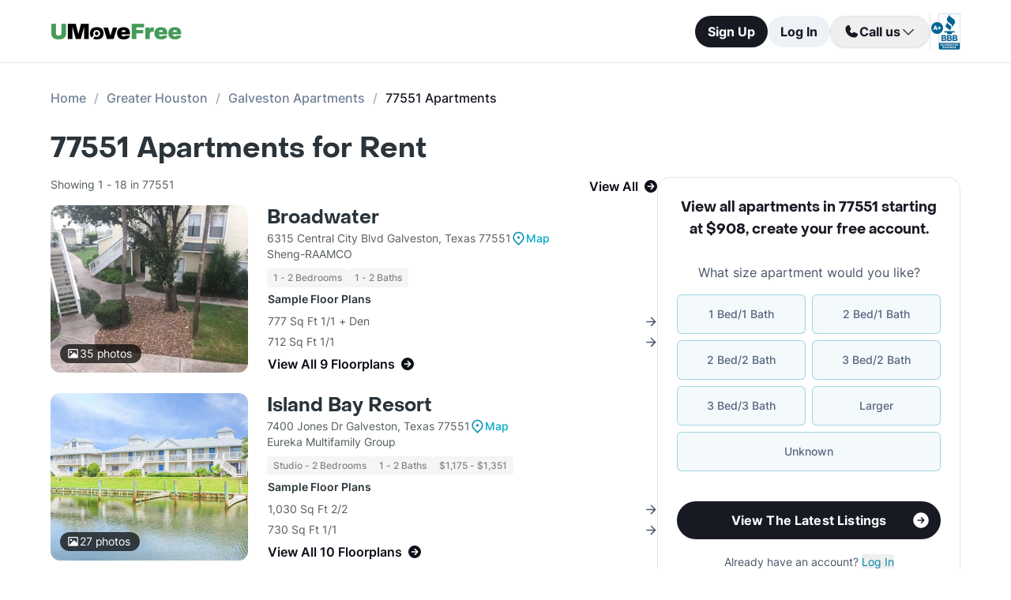

--- FILE ---
content_type: text/html; charset=utf-8
request_url: https://www.umovefree.com/Zipcode/77551-apartments/
body_size: 15816
content:
<!DOCTYPE html><html lang="en"><head><meta charSet="utf-8"/><meta name="viewport" content="width=device-width"/><meta property="og:locale" content="en_US"/><meta property="og:site_name" content="UMoveFree"/><link rel="shortcut icon" href="/static/favicon.ico"/><link rel="preconnect" href="https://www.googletagmanager.com"/><link rel="dns-prefetch" href="https://www.googletagmanager.com"/><link rel="preconnect" href="https://connect.facebook.net"/><link rel="dns-prefetch" href="https://connect.facebook.net"/><link rel="preconnect" href="https://www.facebook.com"/><link rel="dns-prefetch" href="https://www.facebook.com"/><link rel="preconnect" href="https://www.redditstatic.com"/><link rel="dns-prefetch" href="https://www.redditstatic.com"/><link rel="preconnect" href="https://www.umovefree.com"/><link rel="dns-prefetch" href="https://www.umovefree.com"/><title>List of 77551 Apartments Starting at $908 - View Listings</title><meta property="og:title" content="List of 77551 Apartments Starting at $908 - View Listings"/><meta property="og:description" content="77551 Apartments for Rent. Studio, 1, 2, 3 &amp; 4 Bed Apts Available. Photos &amp; Floorplans. Updated Pricing. Get Move In Specials. Current Availability. 1000s of Apartments. Free Search. | 1 BRs: $908+ | 2 BRs: $1085+ | 3 BRs: $1505+ | "/><meta property="og:url" content="https://www.umovefree.com/Zipcode/77551-apartments/"/><meta property="og:type" content="website"/><meta property="og:image" content="https://www.umovefree.com/static/assets/images/open-graph-default-1.png"/><meta property="og:image:width" content="1200"/><meta property="og:image:height" content="630"/><link rel="canonical" href="https://www.umovefree.com/Zipcode/77551-apartments/"/><meta name="description" content="77551 Apartments for Rent. Studio, 1, 2, 3 &amp; 4 Bed Apts Available. Photos &amp; Floorplans. Updated Pricing. Get Move In Specials. Current Availability. 1000s of Apartments. Free Search. | 1 BRs: $908+ | 2 BRs: $1085+ | 3 BRs: $1505+ | "/><link rel="preconnect" href="https://picturescdn.alndata.com"/><link rel="dns-prefetch" href="https://picturescdn.alndata.com"/><script type="application/ld+json">{"@context":"https://schema.org","@type":"BreadcrumbList","itemListElement":[{"@type":"ListItem","position":0,"item":"https://www.umovefree.com/","name":"Home"},{"@type":"ListItem","position":1,"item":"https://www.umovefree.com/Sitemap/city-apartments-greater-houston-tx/","name":"Greater Houston"},{"@type":"ListItem","position":2,"item":"https://www.umovefree.com/City/galveston-apartments-tx/","name":"Galveston Apartments"},{"@type":"ListItem","position":3,"name":"77551 Apartments"}]}</script><meta name="next-head-count" content="28"/><script id="google-tag-manager" data-nscript="beforeInteractive">window.dataLayer=window.dataLayer||[];function gtag(){dataLayer.push(arguments);}(function(w,d,s,l,i){w[l]=w[l]||[];w[l].push({'gtm.start':
        new Date().getTime(),event:'gtm.js'});var f=d.getElementsByTagName(s)[0],
        j=d.createElement(s),dl=l!='dataLayer'?'&l='+l:'';j.async=true;j.src=
        'https://www.googletagmanager.com/gtm.js?id='+i+dl;f.parentNode.insertBefore(j,f);
        })(window,document,'script','dataLayer','GTM-WWLKVL');</script><link rel="preload" href="/_next/static/css/b0f7c89190592612.css" as="style"/><link rel="stylesheet" href="/_next/static/css/b0f7c89190592612.css" data-n-g=""/><noscript data-n-css=""></noscript><script defer="" nomodule="" src="/_next/static/chunks/polyfills-42372ed130431b0a.js"></script><script src="/_next/static/chunks/webpack-52a4b65a130aec73.js" defer=""></script><script src="/_next/static/chunks/framework-629ed7689a94c2a5.js" defer=""></script><script src="/_next/static/chunks/main-14b263bbcb312a82.js" defer=""></script><script src="/_next/static/chunks/pages/_app-3dd83fdaecabed9b.js" defer=""></script><script src="/_next/static/chunks/418-e810c0658f042e4d.js" defer=""></script><script src="/_next/static/chunks/286-68bc66dd95dfcdca.js" defer=""></script><script src="/_next/static/chunks/139-7162cec6f65697bc.js" defer=""></script><script src="/_next/static/chunks/832-e6e6f7b602289035.js" defer=""></script><script src="/_next/static/chunks/294-c8b2a517a1e5f582.js" defer=""></script><script src="/_next/static/chunks/482-db5df932d6e67617.js" defer=""></script><script src="/_next/static/chunks/748-3baa928049f5467b.js" defer=""></script><script src="/_next/static/chunks/957-1f6d99d3171cb973.js" defer=""></script><script src="/_next/static/chunks/751-7aa31139ed42c204.js" defer=""></script><script src="/_next/static/chunks/731-73e4a073a27a1b78.js" defer=""></script><script src="/_next/static/chunks/pages/Zipcode/%5B...slug%5D-00f95a134953c137.js" defer=""></script><script src="/_next/static/DTymKWWmf0YE8x5HJ4-4U/_buildManifest.js" defer=""></script><script src="/_next/static/DTymKWWmf0YE8x5HJ4-4U/_ssgManifest.js" defer=""></script></head><body><noscript><iframe src="https://www.googletagmanager.com/ns.html?id=GTM-WWLKVL"
            height="0" width="0" style="display:none;visibility:hidden"></iframe></noscript><div id="__next"><div class="flex h-14 w-full items-center justify-center border-b border-solid border-gray-rebrand-border bg-white font-inter antialiased md:h-20"><header class="flex w-full max-w-[1440px] flex-row items-center justify-between px-3 md:px-8 lg:px-16"><a href="/" class="self-center"><img width="100" height="12" src="/static/assets/images/new-logo-color.png" alt="UMoveFree Apartment Locators" class="md:h-[20px] md:w-[167px]"/></a><div class="flex flex-row items-center justify-center gap-2 sm:min-h-[46px]"><button class="h-8 rounded-full bg-gray-rebrand-900 px-4 text-sm font-bold text-white shadow-sm hover:opacity-80 active:opacity-50 md:h-10 md:text-base">Sign Up</button><button class="h-8 min-w-[74px] whitespace-nowrap rounded-full bg-[#EDF2F7] px-4 text-sm font-bold text-gray-rebrand-900 hover:opacity-80 active:opacity-50 md:h-10 md:text-base">Log In</button><div class="flex items-center gap-2"><div class="hidden lg:flex"><div class="relative"><button class="h-10 rounded-full border border-gray-rebrand-border px-4 text-base font-bold text-gray-rebrand-900 shadow hover:bg-[#E2E8F0]"><div class="flex items-center gap-2"><svg width="20" height="20" viewBox="0 0 20 20" fill="none" xmlns="http://www.w3.org/2000/svg"><path fill="#171923" stroke="#171923" stroke-width="0.078125" d="M13.6637 10.8481L13.6644 10.8484L17.3279 12.4107C17.328 12.4107 17.3281 12.4107 17.3282 12.4108C17.5679 12.517 17.7676 12.6968 17.8982 12.9241C18.0289 13.1514 18.0838 13.4144 18.055 13.675C17.9179 14.7204 17.4059 15.6806 16.6142 16.3769C15.8223 17.0734 14.8045 17.4586 13.7499 17.4609C7.56842 17.4608 2.53909 12.4315 2.53906 6.24999C2.5414 5.19545 2.92659 4.17764 3.62302 3.38579C4.31938 2.59402 5.27953 2.08203 6.325 1.94498C6.58557 1.91617 6.84854 1.97107 7.07583 2.10172C7.30316 2.2324 7.48298 2.43209 7.5892 2.67183C7.58923 2.67189 7.58926 2.67195 7.58928 2.67201L9.1594 6.33564C9.15941 6.33564 9.15941 6.33564 9.15941 6.33565C9.2383 6.51985 9.26993 6.72084 9.25143 6.92037C9.23293 7.11991 9.16488 7.31166 9.05347 7.47823L9.05324 7.47857L7.75636 9.46295L7.74417 9.4816L7.75402 9.50159C8.34511 10.7012 9.31907 11.6696 10.522 12.2538L10.5421 12.2636L10.5607 12.2512L12.5216 10.9465L12.5218 10.9464C12.6881 10.8343 12.8802 10.7665 13.08 10.7493C13.2798 10.7321 13.4807 10.7661 13.6637 10.8481Z"></path></svg><span>Call us</span><svg width="20" height="20" viewBox="0 0 20 20" fill="none" xmlns="http://www.w3.org/2000/svg"><path fill="#171923" fill-rule="evenodd" clip-rule="evenodd" d="M3.30806 7.05806C3.55214 6.81398 3.94786 6.81398 4.19194 7.05806L10 12.8661L15.8081 7.05806C16.0521 6.81398 16.4479 6.81398 16.6919 7.05806C16.936 7.30214 16.936 7.69786 16.6919 7.94194L10.4419 14.1919C10.1979 14.436 9.80214 14.436 9.55806 14.1919L3.30806 7.94194C3.06398 7.69786 3.06398 7.30214 3.30806 7.05806Z"></path></svg></div></button><div class="absolute right-0 top-14 z-50 flex min-w-[310px] flex-col rounded-xl border border-gray-rebrand-border bg-white shadow-md hidden"><div class="flex items-center justify-between gap-2 px-4 py-2"><span class="flex flex-col items-start"><div class="text-base font-normal text-black-rebrand">(800) 863-0603</div><div class="text-sm font-normal text-[#6A7175]">Toll Free</div></span><div><svg class="cursor-pointer active:opacity-50" width="20" height="20" viewBox="0 0 20 20" fill="none" xmlns="http://www.w3.org/2000/svg"><path d="M13.125 13.125H16.875V3.125H6.875V6.875" stroke="#171923" stroke-width="1.25" stroke-linecap="round" stroke-linejoin="round"></path><path d="M13.125 6.875H3.125V16.875H13.125V6.875Z" stroke="#171923" stroke-width="1.25" stroke-linecap="round" stroke-linejoin="round"></path></svg></div></div><div class="flex items-center justify-between gap-2 px-4 py-2"><span class="flex flex-col items-start"><div class="text-base font-normal text-black-rebrand">(214) 614-5822</div><div class="text-sm font-normal text-[#6A7175]">Dallas Area</div></span><div><svg class="cursor-pointer active:opacity-50" width="20" height="20" viewBox="0 0 20 20" fill="none" xmlns="http://www.w3.org/2000/svg"><path d="M13.125 13.125H16.875V3.125H6.875V6.875" stroke="#171923" stroke-width="1.25" stroke-linecap="round" stroke-linejoin="round"></path><path d="M13.125 6.875H3.125V16.875H13.125V6.875Z" stroke="#171923" stroke-width="1.25" stroke-linecap="round" stroke-linejoin="round"></path></svg></div></div><div class="flex items-center justify-between gap-2 px-4 py-2"><span class="flex flex-col items-start"><div class="text-base font-normal text-black-rebrand">(512) 717-3282</div><div class="text-sm font-normal text-[#6A7175]">Austin Area</div></span><div><svg class="cursor-pointer active:opacity-50" width="20" height="20" viewBox="0 0 20 20" fill="none" xmlns="http://www.w3.org/2000/svg"><path d="M13.125 13.125H16.875V3.125H6.875V6.875" stroke="#171923" stroke-width="1.25" stroke-linecap="round" stroke-linejoin="round"></path><path d="M13.125 6.875H3.125V16.875H13.125V6.875Z" stroke="#171923" stroke-width="1.25" stroke-linecap="round" stroke-linejoin="round"></path></svg></div></div><div class="flex items-center justify-between gap-2 px-4 py-2"><span class="flex flex-col items-start"><div class="text-base font-normal text-black-rebrand">(713) 589-2352</div><div class="text-sm font-normal text-[#6A7175]">Houston Metro</div></span><div><svg class="cursor-pointer active:opacity-50" width="20" height="20" viewBox="0 0 20 20" fill="none" xmlns="http://www.w3.org/2000/svg"><path d="M13.125 13.125H16.875V3.125H6.875V6.875" stroke="#171923" stroke-width="1.25" stroke-linecap="round" stroke-linejoin="round"></path><path d="M13.125 6.875H3.125V16.875H13.125V6.875Z" stroke="#171923" stroke-width="1.25" stroke-linecap="round" stroke-linejoin="round"></path></svg></div></div><div class="flex items-center justify-between gap-2 px-4 py-2"><span class="flex flex-col items-start"><div class="text-base font-normal text-black-rebrand">(210) 551-0067</div><div class="text-sm font-normal text-[#6A7175]">San Antonio Area</div></span><div><svg class="cursor-pointer active:opacity-50" width="20" height="20" viewBox="0 0 20 20" fill="none" xmlns="http://www.w3.org/2000/svg"><path d="M13.125 13.125H16.875V3.125H6.875V6.875" stroke="#171923" stroke-width="1.25" stroke-linecap="round" stroke-linejoin="round"></path><path d="M13.125 6.875H3.125V16.875H13.125V6.875Z" stroke="#171923" stroke-width="1.25" stroke-linecap="round" stroke-linejoin="round"></path></svg></div></div></div></div></div><div class="hidden w-[1px] self-stretch bg-gray-rebrand-border lg:flex"></div><img width="38" height="46" class="hidden lg:flex" src="/static/assets/images/logo-bbb.png" alt="Better Business Bureau" loading="lazy"/></div></div></header></div><main class="m-auto mt-4 w-full max-w-[1440px] px-4 font-inter text-gray-rebrand-900 antialiased md:mt-8 md:px-8 lg:px-16"><ul class="text-md mb-8 hidden md:block"><li class="inline-block text-[#718096] font-medium after:mx-2.5 after:content-[&#x27;/&#x27;] after:text-[#A0AEC0] last:text-[#171923] last:after:content-[&#x27;&#x27;] hover:text-[#171923]"><a href="https://www.umovefree.com/">Home</a></li><li class="inline-block text-[#718096] font-medium after:mx-2.5 after:content-[&#x27;/&#x27;] after:text-[#A0AEC0] last:text-[#171923] last:after:content-[&#x27;&#x27;] hover:text-[#171923]"><a href="https://www.umovefree.com/Sitemap/city-apartments-greater-houston-tx/">Greater Houston</a></li><li class="inline-block text-[#718096] font-medium after:mx-2.5 after:content-[&#x27;/&#x27;] after:text-[#A0AEC0] last:text-[#171923] last:after:content-[&#x27;&#x27;] hover:text-[#171923]"><a href="https://www.umovefree.com/City/galveston-apartments-tx/">Galveston Apartments</a></li><li class="inline-block text-[#718096] font-medium after:mx-2.5 after:content-[&#x27;/&#x27;] after:text-[#A0AEC0] last:text-[#171923] last:after:content-[&#x27;&#x27;] hover:text-[#171923]"><span>77551 Apartments</span></li></ul><h1 class="mb-4 flex justify-center pt-2 text-center font-objSans text-2xl font-bold text-gray-900 sm:justify-start sm:text-left sm:text-4xl md:pt-0">77551<!-- --> Apartments for Rent</h1><div class="mb-10 flex sm:flex-col lg:flex-row lg:gap-10"><div class="w-full min-w-0 md:basis-2/3"><div class="flex flex-col bg-white text-gray-rebrand-600 md:rounded-2xl mb-4 mt-3 lg:hidden"><div class="flex h-full flex-col rounded-2xl border border-gray-rebrand-border"><div class="mb-4 flex flex-1 flex-col gap-4 px-4 pt-4 md:mb-4 md:px-6 md:pt-6"><div class=""><p class="text-center font-objSans text-lg font-bold text-gray-rebrand-900">View all apartments in 77551 starting at $908<!-- -->, <span class="whitespace-pre">create your free account<!-- -->.</span></p></div><div class="flex grow flex-col"><div class="text-sm text-red-600 hidden"></div><div class="flex min-h-[350px] grow flex-col"><div class="flex grow flex-col"><div class="flex grow flex-col"><div class="flex grow flex-col"><div class="mb-4 text-center">What size apartment would you like?</div><div class="grid grid-cols-2 gap-2"><button type="button" class="btn-blue last:col-start-1 last:col-end-3 text-[#56657F] hover:border-opacity-[85] hover:text-[#172B4F]"><span>1 Bed/1 Bath</span></button><button type="button" class="btn-blue last:col-start-1 last:col-end-3 text-[#56657F] hover:border-opacity-[85] hover:text-[#172B4F]"><span>2 Bed/1 Bath</span></button><button type="button" class="btn-blue last:col-start-1 last:col-end-3 text-[#56657F] hover:border-opacity-[85] hover:text-[#172B4F]"><span>2 Bed/2 Bath</span></button><button type="button" class="btn-blue last:col-start-1 last:col-end-3 text-[#56657F] hover:border-opacity-[85] hover:text-[#172B4F]"><span>3 Bed/2 Bath</span></button><button type="button" class="btn-blue last:col-start-1 last:col-end-3 text-[#56657F] hover:border-opacity-[85] hover:text-[#172B4F]"><span>3 Bed/3 Bath</span></button><button type="button" class="btn-blue last:col-start-1 last:col-end-3 text-[#56657F] hover:border-opacity-[85] hover:text-[#172B4F]"><span>Larger</span></button><button type="button" class="btn-blue last:col-start-1 last:col-end-3 text-[#56657F] hover:border-opacity-[85] hover:text-[#172B4F]"><span>Unknown</span></button></div></div><div class="relative"><button class="cursor-pointer rounded-full disabled:bg-alfa-black-5 disabled:text-alfa-black-30 disabled:shadow-none text-white font-bold bg-black-rebrand border border-transparent shadow-custom tracking-medium hover:bg-[#44474f] active:border active:border-brand h-12 px-5 py-3 text-base relative mt-4 flex w-full items-center justify-center self-end max-[340px]:text-sm"><span>View The Latest Listings</span><img class="absolute right-3" alt="" src="/static/assets/svg/arrow-right-white-circle-icon.svg" width="24" height="24" loading="lazy"/></button></div></div></div></div><div class="my-3 text-sm hidden"> <span class="cursor-pointer font-bold text-black underline"></span></div><div class="mt-4 text-center"><span class="text-sm"><span>Already have an account? </span><button class="cursor-pointer text-blue-newDark hover:underline"><span>Log In</span></button></span><div class="hidden"><span class="text-sm"><span>Don&#x27;t have an account? </span><button class="cursor-pointer text-blue-newDark hover:underline"><span>Sign Up</span></button></span><div class="flex flex-col hidden"><span><span class="text-sm">Not you? </span><button class="text-sm font-medium underline"><span>Sign up with a new email.</span></button></span></div></div></div></div></div><div class="rounded-b-2xl bg-white px-4 py-4 text-xs md:bg-[#F6F7F9] md:px-6 md:pb-6"><ul class="flex flex-col gap-1 md:gap-2"><li><img width="16" height="16" src="/static/assets/svg/check-small-circle-icon.svg" alt="" loading="lazy" class="mr-2 inline-block"/>Search over<!-- --> <span id="tooltip-96-texas-apartments" class="border-b border-gray-rebrand-600">96% of Texas Apartments</span></li><li><img width="16" height="16" src="/static/assets/svg/check-small-circle-icon.svg" alt="" loading="lazy" class="mr-2 inline-block"/>Get up to a<!-- --> <span id="tooltip-free-move-rebate" class="border-b border-gray-rebrand-600">Free Move</span> <!-- -->or<!-- --> <span id="tooltip-free-move-rebate" class="border-b border-gray-rebrand-600">$200 Rebate</span></li><li><img width="16" height="16" src="/static/assets/svg/check-small-circle-icon.svg" alt="" loading="lazy" class="mr-2 inline-block"/>We value your<!-- --> <span id="tooltip-privacy" class="border-b border-gray-700">privacy.</span></li></ul><div class="hidden"></div><div class="hidden"></div><div class="hidden"></div></div></div></div><div class="flex w-full flex-col text-gray-700"><div class="mb-3 flex min-h-[22px] px-2 sm:px-0"><p class="w-full"><span class="flex justify-center text-sm sm:float-left">Showing 1 - 18  in 77551</span><span class="flex cursor-pointer items-center justify-center font-semibold text-black-800 hover:underline sm:float-right" id="view-all-apartments">View All<svg xmlns="http://www.w3.org/2000/svg" class="ml-2 inline" width="16" height="16" viewBox="0 0 512 512" fill="currentColor"><path d="M0 256a256 256 0 1 0 512 0A256 256 0 1 0 0 256zM281 385c-9.4 9.4-24.6 9.4-33.9 0s-9.4-24.6 0-33.9l71-71L136 280c-13.3 0-24-10.7-24-24s10.7-24 24-24l182.1 0-71-71c-9.4-9.4-9.4-24.6 0-33.9s24.6-9.4 33.9 0L393 239c9.4 9.4 9.4 24.6 0 33.9L281 385z"></path></svg></span></p></div><div class="flex flex-col mb-6"><div class="flex w-full cursor-pointer flex-col sm:flex-row"><div class="relative sm:mr-6"><picture class="relative block h-[212px] min-w-[250px] sm:w-auto lg:w-[200px] 2xl:w-[300px] 2xl:min-w-[300px]"><source srcSet="https://picturescdn.alndata.com/?pid=340fad87-9cad-45f2-b73f-cecc61968402&amp;h=424&amp;qual=80&amp;fmt=webp" type="image/webp"/><source srcSet="https://picturescdn.alndata.com/?pid=340fad87-9cad-45f2-b73f-cecc61968402&amp;h=424&amp;qual=80" type="image/jpeg"/><img height="424" src="https://picturescdn.alndata.com/?pid=340fad87-9cad-45f2-b73f-cecc61968402&amp;h=424" fetchpriority="high" alt="Broadwater Apartments Galveston Texas" loading="eager" class="h-full w-full object-cover rounded-xl"/><div class="absolute bottom-3 left-3 flex flex-row items-center justify-center gap-1 rounded-full bg-black bg-opacity-70 py-0.5 pl-2 pr-3"><img width="13" height="12" src="/static/assets/svg/photo_white_icon.svg" alt="map" loading="lazy" class="mx-0.5"/><span class="text-sm tracking-[-0.01em] text-white">35<!-- --> photos</span></div></picture></div><div class="w-full"><div class="mt-2 flex w-full flex-col sm:mt-0"><div class="flex flex-row items-center gap-1"><a href="https://www.umovefree.com/Apartment/broadwater-apartments-galveston-tx/" class="pt-2 font-objSans text-2xl font-bold leading-8 text-gray-900 hover:underline sm:pt-0">Broadwater</a></div><div class="text-sm"><span class="block flex flex-row items-center gap-1">6315 Central City Blvd Galveston, Texas 77551<span class="flex flex-row items-center gap-1"><img width="15" height="18" src="/static/assets/svg/map_blue_icon.svg" alt="map" loading="lazy" class="mx-0.5"/><span class="flex items-center justify-center text-sm font-medium tracking-[-0.01em] text-brand hover:underline">Map</span></span></span><span>Sheng-RAAMCO</span><div class="mt-2 flex flex-wrap gap-2 text-xs font-medium text-gray-500"><span class="gray-badge">1 - 2 Bedrooms</span><span class="gray-badge">1 - 2 Baths</span></div></div></div><div class="flex flex-col"><table class="text-sm max-sm:w-full"><thead><tr><th class="my-2 block text-left font-semibold text-gray-900 sm:my-1">Sample Floor Plans</th></tr></thead><tbody><tr><td class="flex items-center justify-between py-[3px]"><span>777 Sq Ft 1/1 + Den</span><img width="13" height="13" src="/static/assets/svg/arrow_right_icon.svg" alt="map" loading="lazy"/></td></tr><tr><td class="flex items-center justify-between py-[3px]"><span>712 Sq Ft 1/1</span><img width="13" height="13" src="/static/assets/svg/arrow_right_icon.svg" alt="map" loading="lazy"/></td></tr><tr><td><span class="flex items-center pt-1 font-semibold text-black-800 hover:underline sm:pt-0.5 sm:text-base">View All 9 Floorplans<svg xmlns="http://www.w3.org/2000/svg" class="ml-2 inline" width="16" height="16" viewBox="0 0 512 512" fill="currentColor"><path d="M0 256a256 256 0 1 0 512 0A256 256 0 1 0 0 256zM281 385c-9.4 9.4-24.6 9.4-33.9 0s-9.4-24.6 0-33.9l71-71L136 280c-13.3 0-24-10.7-24-24s10.7-24 24-24l182.1 0-71-71c-9.4-9.4-9.4-24.6 0-33.9s24.6-9.4 33.9 0L393 239c9.4 9.4 9.4 24.6 0 33.9L281 385z"></path></svg></span></td></tr></tbody></table></div></div></div><div class="mt-3 flex sm:hidden"><button class="cursor-pointer rounded-full disabled:bg-alfa-black-5 disabled:text-alfa-black-30 disabled:shadow-none text-white font-bold bg-black-rebrand border border-transparent shadow-custom tracking-medium hover:bg-[#44474f] active:border active:border-brand h-12 px-5 py-3 text-base flex w-full items-center justify-center">View Details<img class="absolute right-8 ml-2 inline sm:static md:h-5 md:w-5" alt="forward" src="/static/assets/svg/arrow-right-white-circle-icon.svg" width="24" height="24" loading="lazy"/></button></div></div><div class="flex flex-col mb-6"><div class="flex w-full cursor-pointer flex-col sm:flex-row"><div class="relative sm:mr-6"><picture class="relative block h-[212px] min-w-[250px] sm:w-auto lg:w-[200px] 2xl:w-[300px] 2xl:min-w-[300px]"><source srcSet="https://picturescdn.alndata.com/?pid=7e74cea6-05b7-4fc1-bf60-fb2c7eb8fa64&amp;h=424&amp;qual=80&amp;fmt=webp" type="image/webp"/><source srcSet="https://picturescdn.alndata.com/?pid=7e74cea6-05b7-4fc1-bf60-fb2c7eb8fa64&amp;h=424&amp;qual=80" type="image/jpeg"/><img height="424" src="https://picturescdn.alndata.com/?pid=7e74cea6-05b7-4fc1-bf60-fb2c7eb8fa64&amp;h=424" fetchpriority="low" alt="Island Bay Resort Apartments Galveston Texas" loading="lazy" class="h-full w-full object-cover rounded-xl"/><div class="absolute bottom-3 left-3 flex flex-row items-center justify-center gap-1 rounded-full bg-black bg-opacity-70 py-0.5 pl-2 pr-3"><img width="13" height="12" src="/static/assets/svg/photo_white_icon.svg" alt="map" loading="lazy" class="mx-0.5"/><span class="text-sm tracking-[-0.01em] text-white">27<!-- --> photos</span></div></picture></div><div class="w-full"><div class="mt-2 flex w-full flex-col sm:mt-0"><div class="flex flex-row items-center gap-1"><a href="https://www.umovefree.com/Apartment/island-bay-resort-apartments-galveston-tx/" class="pt-2 font-objSans text-2xl font-bold leading-8 text-gray-900 hover:underline sm:pt-0">Island Bay Resort</a></div><div class="text-sm"><span class="block flex flex-row items-center gap-1">7400 Jones Dr Galveston, Texas 77551<span class="flex flex-row items-center gap-1"><img width="15" height="18" src="/static/assets/svg/map_blue_icon.svg" alt="map" loading="lazy" class="mx-0.5"/><span class="flex items-center justify-center text-sm font-medium tracking-[-0.01em] text-brand hover:underline">Map</span></span></span><span>Eureka Multifamily Group</span><div class="mt-2 flex flex-wrap gap-2 text-xs font-medium text-gray-500"><span class="gray-badge">Studio - 2 Bedrooms</span><span class="gray-badge">1 - 2 Baths</span><span class="gray-badge">$1,175 - $1,351</span></div></div></div><div class="flex flex-col"><table class="text-sm max-sm:w-full"><thead><tr><th class="my-2 block text-left font-semibold text-gray-900 sm:my-1">Sample Floor Plans</th></tr></thead><tbody><tr><td class="flex items-center justify-between py-[3px]"><span>1,030 Sq Ft 2/2</span><img width="13" height="13" src="/static/assets/svg/arrow_right_icon.svg" alt="map" loading="lazy"/></td></tr><tr><td class="flex items-center justify-between py-[3px]"><span>730 Sq Ft 1/1</span><img width="13" height="13" src="/static/assets/svg/arrow_right_icon.svg" alt="map" loading="lazy"/></td></tr><tr><td><span class="flex items-center pt-1 font-semibold text-black-800 hover:underline sm:pt-0.5 sm:text-base">View All 10 Floorplans<svg xmlns="http://www.w3.org/2000/svg" class="ml-2 inline" width="16" height="16" viewBox="0 0 512 512" fill="currentColor"><path d="M0 256a256 256 0 1 0 512 0A256 256 0 1 0 0 256zM281 385c-9.4 9.4-24.6 9.4-33.9 0s-9.4-24.6 0-33.9l71-71L136 280c-13.3 0-24-10.7-24-24s10.7-24 24-24l182.1 0-71-71c-9.4-9.4-9.4-24.6 0-33.9s24.6-9.4 33.9 0L393 239c9.4 9.4 9.4 24.6 0 33.9L281 385z"></path></svg></span></td></tr></tbody></table></div></div></div><div class="mt-3 flex sm:hidden"><button class="cursor-pointer rounded-full disabled:bg-alfa-black-5 disabled:text-alfa-black-30 disabled:shadow-none text-white font-bold bg-black-rebrand border border-transparent shadow-custom tracking-medium hover:bg-[#44474f] active:border active:border-brand h-12 px-5 py-3 text-base flex w-full items-center justify-center">View Details<img class="absolute right-8 ml-2 inline sm:static md:h-5 md:w-5" alt="forward" src="/static/assets/svg/arrow-right-white-circle-icon.svg" width="24" height="24" loading="lazy"/></button></div></div><div class="flex flex-col mb-6"><div class="flex w-full cursor-pointer flex-col sm:flex-row"><div class="relative sm:mr-6"><picture class="relative block h-[212px] min-w-[250px] sm:w-auto lg:w-[200px] 2xl:w-[300px] 2xl:min-w-[300px]"><source srcSet="https://picturescdn.alndata.com/?pid=2ac4a660-0aec-48fd-a214-006bcc224c4c&amp;h=424&amp;qual=80&amp;fmt=webp" type="image/webp"/><source srcSet="https://picturescdn.alndata.com/?pid=2ac4a660-0aec-48fd-a214-006bcc224c4c&amp;h=424&amp;qual=80" type="image/jpeg"/><img height="424" src="https://picturescdn.alndata.com/?pid=2ac4a660-0aec-48fd-a214-006bcc224c4c&amp;h=424" fetchpriority="low" alt="Somerset Village Apartments Galveston Texas" loading="lazy" class="h-full w-full object-cover rounded-xl"/></picture></div><div class="w-full"><div class="mt-2 flex w-full flex-col sm:mt-0"><div class="flex flex-row items-center gap-1"><a href="https://www.umovefree.com/Apartment/somerset-village-apartments-galveston-tx/" class="pt-2 font-objSans text-2xl font-bold leading-8 text-gray-900 hover:underline sm:pt-0">Somerset Village</a></div><div class="text-sm"><span class="block flex flex-row items-center gap-1">2828 61st St Galveston, Texas 77551<span class="flex flex-row items-center gap-1"><img width="15" height="18" src="/static/assets/svg/map_blue_icon.svg" alt="map" loading="lazy" class="mx-0.5"/><span class="flex items-center justify-center text-sm font-medium tracking-[-0.01em] text-brand hover:underline">Map</span></span></span><span>Independent</span><div class="mt-2 flex flex-wrap gap-2 text-xs font-medium text-gray-500"><span class="gray-badge">1 - 3 Bedrooms</span><span class="gray-badge">1 - 2 Baths</span></div></div></div><div class="flex flex-col"><table class="text-sm max-sm:w-full"><thead><tr><th class="my-2 block text-left font-semibold text-gray-900 sm:my-1">Sample Floor Plans</th></tr></thead><tbody><tr><td class="flex items-center justify-between py-[3px]"><span>880 Sq Ft 2/2</span><img width="13" height="13" src="/static/assets/svg/arrow_right_icon.svg" alt="map" loading="lazy"/></td></tr><tr><td class="flex items-center justify-between py-[3px]"><span>680 Sq Ft 1/1</span><img width="13" height="13" src="/static/assets/svg/arrow_right_icon.svg" alt="map" loading="lazy"/></td></tr><tr><td><span class="flex items-center pt-1 font-semibold text-black-800 hover:underline sm:pt-0.5 sm:text-base">View All 4 Floorplans<svg xmlns="http://www.w3.org/2000/svg" class="ml-2 inline" width="16" height="16" viewBox="0 0 512 512" fill="currentColor"><path d="M0 256a256 256 0 1 0 512 0A256 256 0 1 0 0 256zM281 385c-9.4 9.4-24.6 9.4-33.9 0s-9.4-24.6 0-33.9l71-71L136 280c-13.3 0-24-10.7-24-24s10.7-24 24-24l182.1 0-71-71c-9.4-9.4-9.4-24.6 0-33.9s24.6-9.4 33.9 0L393 239c9.4 9.4 9.4 24.6 0 33.9L281 385z"></path></svg></span></td></tr></tbody></table></div></div></div><div class="mt-3 flex sm:hidden"><button class="cursor-pointer rounded-full disabled:bg-alfa-black-5 disabled:text-alfa-black-30 disabled:shadow-none text-white font-bold bg-black-rebrand border border-transparent shadow-custom tracking-medium hover:bg-[#44474f] active:border active:border-brand h-12 px-5 py-3 text-base flex w-full items-center justify-center">View Details<img class="absolute right-8 ml-2 inline sm:static md:h-5 md:w-5" alt="forward" src="/static/assets/svg/arrow-right-white-circle-icon.svg" width="24" height="24" loading="lazy"/></button></div></div><div class="flex flex-col mb-6"><div class="flex w-full cursor-pointer flex-col sm:flex-row"><div class="relative sm:mr-6"><picture class="relative block h-[212px] min-w-[250px] sm:w-auto lg:w-[200px] 2xl:w-[300px] 2xl:min-w-[300px]"><source srcSet="https://picturescdn.alndata.com/?pid=63aa6321-b973-4f83-8cdf-2e074c845c5f&amp;h=424&amp;qual=80&amp;fmt=webp" type="image/webp"/><source srcSet="https://picturescdn.alndata.com/?pid=63aa6321-b973-4f83-8cdf-2e074c845c5f&amp;h=424&amp;qual=80" type="image/jpeg"/><img height="424" src="https://picturescdn.alndata.com/?pid=63aa6321-b973-4f83-8cdf-2e074c845c5f&amp;h=424" fetchpriority="low" alt="Gulfwind Apartments Galveston Texas" loading="lazy" class="h-full w-full object-cover rounded-xl"/><div class="absolute bottom-3 left-3 flex flex-row items-center justify-center gap-1 rounded-full bg-black bg-opacity-70 py-0.5 pl-2 pr-3"><img width="13" height="12" src="/static/assets/svg/photo_white_icon.svg" alt="map" loading="lazy" class="mx-0.5"/><span class="text-sm tracking-[-0.01em] text-white">3<!-- --> photos</span></div></picture></div><div class="w-full"><div class="mt-2 flex w-full flex-col sm:mt-0"><div class="flex flex-row items-center gap-1"><a href="https://www.umovefree.com/Apartment/gulfwind-apartments-galveston-tx/" class="pt-2 font-objSans text-2xl font-bold leading-8 text-gray-900 hover:underline sm:pt-0">Gulfwind</a></div><div class="text-sm"><span class="block flex flex-row items-center gap-1">8020 Stewart Rd Galveston, Texas 77551<span class="flex flex-row items-center gap-1"><img width="15" height="18" src="/static/assets/svg/map_blue_icon.svg" alt="map" loading="lazy" class="mx-0.5"/><span class="flex items-center justify-center text-sm font-medium tracking-[-0.01em] text-brand hover:underline">Map</span></span></span><span>Devonshire Real Estate</span><div class="mt-2 flex flex-wrap gap-2 text-xs font-medium text-gray-500"><span class="gray-badge">1 - 3 Bedrooms</span><span class="gray-badge">1 - 3 Baths</span></div></div></div><div class="flex flex-col"><table class="text-sm max-sm:w-full"><thead><tr><th class="my-2 block text-left font-semibold text-gray-900 sm:my-1">Sample Floor Plans</th></tr></thead><tbody><tr><td class="flex items-center justify-between py-[3px]"><span>950 Sq Ft 2/2</span><img width="13" height="13" src="/static/assets/svg/arrow_right_icon.svg" alt="map" loading="lazy"/></td></tr><tr><td class="flex items-center justify-between py-[3px]"><span>1,500 Sq Ft 3/2</span><img width="13" height="13" src="/static/assets/svg/arrow_right_icon.svg" alt="map" loading="lazy"/></td></tr><tr><td><span class="flex items-center pt-1 font-semibold text-black-800 hover:underline sm:pt-0.5 sm:text-base">View All 7 Floorplans<svg xmlns="http://www.w3.org/2000/svg" class="ml-2 inline" width="16" height="16" viewBox="0 0 512 512" fill="currentColor"><path d="M0 256a256 256 0 1 0 512 0A256 256 0 1 0 0 256zM281 385c-9.4 9.4-24.6 9.4-33.9 0s-9.4-24.6 0-33.9l71-71L136 280c-13.3 0-24-10.7-24-24s10.7-24 24-24l182.1 0-71-71c-9.4-9.4-9.4-24.6 0-33.9s24.6-9.4 33.9 0L393 239c9.4 9.4 9.4 24.6 0 33.9L281 385z"></path></svg></span></td></tr></tbody></table></div></div></div><div class="mt-3 flex sm:hidden"><button class="cursor-pointer rounded-full disabled:bg-alfa-black-5 disabled:text-alfa-black-30 disabled:shadow-none text-white font-bold bg-black-rebrand border border-transparent shadow-custom tracking-medium hover:bg-[#44474f] active:border active:border-brand h-12 px-5 py-3 text-base flex w-full items-center justify-center">View Details<img class="absolute right-8 ml-2 inline sm:static md:h-5 md:w-5" alt="forward" src="/static/assets/svg/arrow-right-white-circle-icon.svg" width="24" height="24" loading="lazy"/></button></div></div><div class="flex flex-col mb-6"><div class="flex w-full cursor-pointer flex-col sm:flex-row"><div class="relative sm:mr-6"><picture class="relative block h-[212px] min-w-[250px] sm:w-auto lg:w-[200px] 2xl:w-[300px] 2xl:min-w-[300px]"><source srcSet="https://picturescdn.alndata.com/?pid=641f299a-fb21-4834-8c80-905ae2fa6b58&amp;h=424&amp;qual=80&amp;fmt=webp" type="image/webp"/><source srcSet="https://picturescdn.alndata.com/?pid=641f299a-fb21-4834-8c80-905ae2fa6b58&amp;h=424&amp;qual=80" type="image/jpeg"/><img height="424" src="https://picturescdn.alndata.com/?pid=641f299a-fb21-4834-8c80-905ae2fa6b58&amp;h=424" fetchpriority="low" alt="Oceanfront Lofts Galveston Texas" loading="lazy" class="h-full w-full object-cover rounded-xl"/><div class="absolute bottom-3 left-3 flex flex-row items-center justify-center gap-1 rounded-full bg-black bg-opacity-70 py-0.5 pl-2 pr-3"><img width="13" height="12" src="/static/assets/svg/photo_white_icon.svg" alt="map" loading="lazy" class="mx-0.5"/><span class="text-sm tracking-[-0.01em] text-white">28<!-- --> photos</span></div></picture></div><div class="w-full"><div class="mt-2 flex w-full flex-col sm:mt-0"><div class="flex flex-row items-center gap-1"><a href="https://www.umovefree.com/Apartment/oceanfront-lofts-apartments-galveston-tx/" class="pt-2 font-objSans text-2xl font-bold leading-8 text-gray-900 hover:underline sm:pt-0">Oceanfront Lofts</a></div><div class="text-sm"><span class="block flex flex-row items-center gap-1">7820 Seawall Blvd Galveston, Texas 77551<span class="flex flex-row items-center gap-1"><img width="15" height="18" src="/static/assets/svg/map_blue_icon.svg" alt="map" loading="lazy" class="mx-0.5"/><span class="flex items-center justify-center text-sm font-medium tracking-[-0.01em] text-brand hover:underline">Map</span></span></span><span>Nova Asset Management</span><div class="mt-2 flex flex-wrap gap-2 text-xs font-medium text-gray-500"><span class="gray-badge">1 - 2 Bedrooms</span><span class="gray-badge">1 - 1.5 Baths</span></div></div></div><div class="flex flex-col"><table class="text-sm max-sm:w-full"><thead><tr><th class="my-2 block text-left font-semibold text-gray-900 sm:my-1">Sample Floor Plans</th></tr></thead><tbody><tr><td class="flex items-center justify-between py-[3px]"><span>1,086 Sq Ft 2/2 Loft</span><img width="13" height="13" src="/static/assets/svg/arrow_right_icon.svg" alt="map" loading="lazy"/></td></tr><tr><td class="flex items-center justify-between py-[3px]"><span>1,130 Sq Ft 2/2 Loft</span><img width="13" height="13" src="/static/assets/svg/arrow_right_icon.svg" alt="map" loading="lazy"/></td></tr><tr><td><span class="flex items-center pt-1 font-semibold text-black-800 hover:underline sm:pt-0.5 sm:text-base">View All 5 Floorplans<svg xmlns="http://www.w3.org/2000/svg" class="ml-2 inline" width="16" height="16" viewBox="0 0 512 512" fill="currentColor"><path d="M0 256a256 256 0 1 0 512 0A256 256 0 1 0 0 256zM281 385c-9.4 9.4-24.6 9.4-33.9 0s-9.4-24.6 0-33.9l71-71L136 280c-13.3 0-24-10.7-24-24s10.7-24 24-24l182.1 0-71-71c-9.4-9.4-9.4-24.6 0-33.9s24.6-9.4 33.9 0L393 239c9.4 9.4 9.4 24.6 0 33.9L281 385z"></path></svg></span></td></tr></tbody></table></div></div></div><div class="mt-3 flex sm:hidden"><button class="cursor-pointer rounded-full disabled:bg-alfa-black-5 disabled:text-alfa-black-30 disabled:shadow-none text-white font-bold bg-black-rebrand border border-transparent shadow-custom tracking-medium hover:bg-[#44474f] active:border active:border-brand h-12 px-5 py-3 text-base flex w-full items-center justify-center">View Details<img class="absolute right-8 ml-2 inline sm:static md:h-5 md:w-5" alt="forward" src="/static/assets/svg/arrow-right-white-circle-icon.svg" width="24" height="24" loading="lazy"/></button></div></div><div class="flex flex-col mb-6"><div class="flex w-full cursor-pointer flex-col sm:flex-row"><div class="relative sm:mr-6"><picture class="relative block h-[212px] min-w-[250px] sm:w-auto lg:w-[200px] 2xl:w-[300px] 2xl:min-w-[300px]"><source srcSet="https://picturescdn.alndata.com/?pid=03e554eb-005f-4c5e-b782-f10903c29c21&amp;h=424&amp;qual=80&amp;fmt=webp" type="image/webp"/><source srcSet="https://picturescdn.alndata.com/?pid=03e554eb-005f-4c5e-b782-f10903c29c21&amp;h=424&amp;qual=80" type="image/jpeg"/><img height="424" src="https://picturescdn.alndata.com/?pid=03e554eb-005f-4c5e-b782-f10903c29c21&amp;h=424" fetchpriority="low" alt="Village by the Sea Apartments Galveston Texas" loading="lazy" class="h-full w-full object-cover rounded-xl"/><div class="absolute bottom-3 left-3 flex flex-row items-center justify-center gap-1 rounded-full bg-black bg-opacity-70 py-0.5 pl-2 pr-3"><img width="13" height="12" src="/static/assets/svg/photo_white_icon.svg" alt="map" loading="lazy" class="mx-0.5"/><span class="text-sm tracking-[-0.01em] text-white">27<!-- --> photos</span></div></picture></div><div class="w-full"><div class="mt-2 flex w-full flex-col sm:mt-0"><div class="flex flex-row items-center gap-1"><a href="https://www.umovefree.com/Apartment/village-by-the-sea-apartments-galveston-tx/" class="pt-2 font-objSans text-2xl font-bold leading-8 text-gray-900 hover:underline sm:pt-0">Village by the Sea</a></div><div class="text-sm"><span class="block flex flex-row items-center gap-1">6424 Central City Blvd Galveston, Texas 77551<span class="flex flex-row items-center gap-1"><img width="15" height="18" src="/static/assets/svg/map_blue_icon.svg" alt="map" loading="lazy" class="mx-0.5"/><span class="flex items-center justify-center text-sm font-medium tracking-[-0.01em] text-brand hover:underline">Map</span></span></span><span>Greystar</span><div class="mt-2 flex flex-wrap gap-2 text-xs font-medium text-gray-500"><span class="gray-badge">1 - 2 Bedrooms</span><span class="gray-badge">1 - 2.5 Baths</span></div></div></div><div class="flex flex-col"><table class="text-sm max-sm:w-full"><thead><tr><th class="my-2 block text-left font-semibold text-gray-900 sm:my-1">Sample Floor Plans</th></tr></thead><tbody><tr><td class="flex items-center justify-between py-[3px]"><span>1,068 Sq Ft 2/2</span><img width="13" height="13" src="/static/assets/svg/arrow_right_icon.svg" alt="map" loading="lazy"/></td></tr><tr><td class="flex items-center justify-between py-[3px]"><span>1,235 Sq Ft 2/3 Townhome + Den</span><img width="13" height="13" src="/static/assets/svg/arrow_right_icon.svg" alt="map" loading="lazy"/></td></tr><tr><td><span class="flex items-center pt-1 font-semibold text-black-800 hover:underline sm:pt-0.5 sm:text-base">View All 5 Floorplans<svg xmlns="http://www.w3.org/2000/svg" class="ml-2 inline" width="16" height="16" viewBox="0 0 512 512" fill="currentColor"><path d="M0 256a256 256 0 1 0 512 0A256 256 0 1 0 0 256zM281 385c-9.4 9.4-24.6 9.4-33.9 0s-9.4-24.6 0-33.9l71-71L136 280c-13.3 0-24-10.7-24-24s10.7-24 24-24l182.1 0-71-71c-9.4-9.4-9.4-24.6 0-33.9s24.6-9.4 33.9 0L393 239c9.4 9.4 9.4 24.6 0 33.9L281 385z"></path></svg></span></td></tr></tbody></table></div></div></div><div class="mt-3 flex sm:hidden"><button class="cursor-pointer rounded-full disabled:bg-alfa-black-5 disabled:text-alfa-black-30 disabled:shadow-none text-white font-bold bg-black-rebrand border border-transparent shadow-custom tracking-medium hover:bg-[#44474f] active:border active:border-brand h-12 px-5 py-3 text-base flex w-full items-center justify-center">View Details<img class="absolute right-8 ml-2 inline sm:static md:h-5 md:w-5" alt="forward" src="/static/assets/svg/arrow-right-white-circle-icon.svg" width="24" height="24" loading="lazy"/></button></div></div><div class="flex flex-col mb-6"><div class="flex w-full cursor-pointer flex-col sm:flex-row"><div class="relative sm:mr-6"><picture class="relative block h-[212px] min-w-[250px] sm:w-auto lg:w-[200px] 2xl:w-[300px] 2xl:min-w-[300px]"><source srcSet="https://picturescdn.alndata.com/?pid=f6cbe97f-3296-479f-b08c-bce3f0550dc7&amp;h=424&amp;qual=80&amp;fmt=webp" type="image/webp"/><source srcSet="https://picturescdn.alndata.com/?pid=f6cbe97f-3296-479f-b08c-bce3f0550dc7&amp;h=424&amp;qual=80" type="image/jpeg"/><img height="424" src="https://picturescdn.alndata.com/?pid=f6cbe97f-3296-479f-b08c-bce3f0550dc7&amp;h=424" fetchpriority="low" alt="Antigua Apartments Galveston Texas" loading="lazy" class="h-full w-full object-cover rounded-xl"/><div class="absolute bottom-3 left-3 flex flex-row items-center justify-center gap-1 rounded-full bg-black bg-opacity-70 py-0.5 pl-2 pr-3"><img width="13" height="12" src="/static/assets/svg/photo_white_icon.svg" alt="map" loading="lazy" class="mx-0.5"/><span class="text-sm tracking-[-0.01em] text-white">6<!-- --> photos</span></div></picture></div><div class="w-full"><div class="mt-2 flex w-full flex-col sm:mt-0"><div class="flex flex-row items-center gap-1"><a href="https://www.umovefree.com/Apartment/antigua-apartments-galveston-tx/" class="pt-2 font-objSans text-2xl font-bold leading-8 text-gray-900 hover:underline sm:pt-0">Antigua</a></div><div class="text-sm"><span class="block flex flex-row items-center gap-1">8008 Seawall Blvd Galveston, Texas 77551<span class="flex flex-row items-center gap-1"><img width="15" height="18" src="/static/assets/svg/map_blue_icon.svg" alt="map" loading="lazy" class="mx-0.5"/><span class="flex items-center justify-center text-sm font-medium tracking-[-0.01em] text-brand hover:underline">Map</span></span></span><span>Equity Development</span><div class="mt-2 flex flex-wrap gap-2 text-xs font-medium text-gray-500"><span class="gray-badge">1 - 3 Bedrooms</span><span class="gray-badge">1 - 2 Baths</span></div></div></div><div class="flex flex-col"><table class="text-sm max-sm:w-full"><thead><tr><th class="my-2 block text-left font-semibold text-gray-900 sm:my-1">Sample Floor Plans</th></tr></thead><tbody><tr><td class="flex items-center justify-between py-[3px]"><span>1,506 Sq Ft 3/2</span><img width="13" height="13" src="/static/assets/svg/arrow_right_icon.svg" alt="map" loading="lazy"/></td></tr><tr><td class="flex items-center justify-between py-[3px]"><span>689 Sq Ft 1/1</span><img width="13" height="13" src="/static/assets/svg/arrow_right_icon.svg" alt="map" loading="lazy"/></td></tr><tr><td><span class="flex items-center pt-1 font-semibold text-black-800 hover:underline sm:pt-0.5 sm:text-base">View All 5 Floorplans<svg xmlns="http://www.w3.org/2000/svg" class="ml-2 inline" width="16" height="16" viewBox="0 0 512 512" fill="currentColor"><path d="M0 256a256 256 0 1 0 512 0A256 256 0 1 0 0 256zM281 385c-9.4 9.4-24.6 9.4-33.9 0s-9.4-24.6 0-33.9l71-71L136 280c-13.3 0-24-10.7-24-24s10.7-24 24-24l182.1 0-71-71c-9.4-9.4-9.4-24.6 0-33.9s24.6-9.4 33.9 0L393 239c9.4 9.4 9.4 24.6 0 33.9L281 385z"></path></svg></span></td></tr></tbody></table></div></div></div><div class="mt-3 flex sm:hidden"><button class="cursor-pointer rounded-full disabled:bg-alfa-black-5 disabled:text-alfa-black-30 disabled:shadow-none text-white font-bold bg-black-rebrand border border-transparent shadow-custom tracking-medium hover:bg-[#44474f] active:border active:border-brand h-12 px-5 py-3 text-base flex w-full items-center justify-center">View Details<img class="absolute right-8 ml-2 inline sm:static md:h-5 md:w-5" alt="forward" src="/static/assets/svg/arrow-right-white-circle-icon.svg" width="24" height="24" loading="lazy"/></button></div></div><div class="flex flex-col mb-6"><div class="flex w-full cursor-pointer flex-col sm:flex-row"><div class="relative sm:mr-6"><picture class="relative block h-[212px] min-w-[250px] sm:w-auto lg:w-[200px] 2xl:w-[300px] 2xl:min-w-[300px]"><source srcSet="https://picturescdn.alndata.com/?pid=42ee97bc-e809-430a-bc16-bbdf09a48343&amp;h=424&amp;qual=80&amp;fmt=webp" type="image/webp"/><source srcSet="https://picturescdn.alndata.com/?pid=42ee97bc-e809-430a-bc16-bbdf09a48343&amp;h=424&amp;qual=80" type="image/jpeg"/><img height="424" src="https://picturescdn.alndata.com/?pid=42ee97bc-e809-430a-bc16-bbdf09a48343&amp;h=424" fetchpriority="low" alt="William B Travis Apartments Galveston Texas" loading="lazy" class="h-full w-full object-cover rounded-xl"/><div class="absolute bottom-3 left-3 flex flex-row items-center justify-center gap-1 rounded-full bg-black bg-opacity-70 py-0.5 pl-2 pr-3"><img width="13" height="12" src="/static/assets/svg/photo_white_icon.svg" alt="map" loading="lazy" class="mx-0.5"/><span class="text-sm tracking-[-0.01em] text-white">10<!-- --> photos</span></div></picture></div><div class="w-full"><div class="mt-2 flex w-full flex-col sm:mt-0"><div class="flex flex-row items-center gap-1"><a href="https://www.umovefree.com/Apartment/william-b-travis-apartments-galveston-tx/" class="pt-2 font-objSans text-2xl font-bold leading-8 text-gray-900 hover:underline sm:pt-0">William B Travis</a></div><div class="text-sm"><span class="block flex flex-row items-center gap-1">4818 Avenue R 1/2 Galveston, Texas 77551<span class="flex flex-row items-center gap-1"><img width="15" height="18" src="/static/assets/svg/map_blue_icon.svg" alt="map" loading="lazy" class="mx-0.5"/><span class="flex items-center justify-center text-sm font-medium tracking-[-0.01em] text-brand hover:underline">Map</span></span></span><span>Independent</span><div class="mt-2 flex flex-wrap gap-2 text-xs font-medium text-gray-500"><span class="gray-badge">Studio - 3 Bedrooms</span><span class="gray-badge">1 - 2 Baths</span><span class="gray-badge">$975</span></div></div></div><div class="flex flex-col"><table class="text-sm max-sm:w-full"><thead><tr><th class="my-2 block text-left font-semibold text-gray-900 sm:my-1">Sample Floor Plans</th></tr></thead><tbody><tr><td class="flex items-center justify-between py-[3px]"><span>1,440 Sq Ft 2/2 with Wood Floors</span><img width="13" height="13" src="/static/assets/svg/arrow_right_icon.svg" alt="map" loading="lazy"/></td></tr><tr><td class="flex items-center justify-between py-[3px]"><span>998 Sq Ft 1/1 Townhome with Wood Floors</span><img width="13" height="13" src="/static/assets/svg/arrow_right_icon.svg" alt="map" loading="lazy"/></td></tr><tr><td><span class="flex items-center pt-1 font-semibold text-black-800 hover:underline sm:pt-0.5 sm:text-base">View All 9 Floorplans<svg xmlns="http://www.w3.org/2000/svg" class="ml-2 inline" width="16" height="16" viewBox="0 0 512 512" fill="currentColor"><path d="M0 256a256 256 0 1 0 512 0A256 256 0 1 0 0 256zM281 385c-9.4 9.4-24.6 9.4-33.9 0s-9.4-24.6 0-33.9l71-71L136 280c-13.3 0-24-10.7-24-24s10.7-24 24-24l182.1 0-71-71c-9.4-9.4-9.4-24.6 0-33.9s24.6-9.4 33.9 0L393 239c9.4 9.4 9.4 24.6 0 33.9L281 385z"></path></svg></span></td></tr></tbody></table></div></div></div><div class="mt-3 flex sm:hidden"><button class="cursor-pointer rounded-full disabled:bg-alfa-black-5 disabled:text-alfa-black-30 disabled:shadow-none text-white font-bold bg-black-rebrand border border-transparent shadow-custom tracking-medium hover:bg-[#44474f] active:border active:border-brand h-12 px-5 py-3 text-base flex w-full items-center justify-center">View Details<img class="absolute right-8 ml-2 inline sm:static md:h-5 md:w-5" alt="forward" src="/static/assets/svg/arrow-right-white-circle-icon.svg" width="24" height="24" loading="lazy"/></button></div></div><div class="flex flex-col mb-6"><div class="flex w-full cursor-pointer flex-col sm:flex-row"><div class="relative sm:mr-6"><picture class="relative block h-[212px] min-w-[250px] sm:w-auto lg:w-[200px] 2xl:w-[300px] 2xl:min-w-[300px]"><source srcSet="https://picturescdn.alndata.com/?pid=4cc8ffc9-b21a-450e-b1eb-60845a1c01b2&amp;h=424&amp;qual=80&amp;fmt=webp" type="image/webp"/><source srcSet="https://picturescdn.alndata.com/?pid=4cc8ffc9-b21a-450e-b1eb-60845a1c01b2&amp;h=424&amp;qual=80" type="image/jpeg"/><img height="424" src="https://picturescdn.alndata.com/?pid=4cc8ffc9-b21a-450e-b1eb-60845a1c01b2&amp;h=424" fetchpriority="low" alt="Oleanders at Broadway Apartments Galveston Texas" loading="lazy" class="h-full w-full object-cover rounded-xl"/><div class="absolute bottom-3 left-3 flex flex-row items-center justify-center gap-1 rounded-full bg-black bg-opacity-70 py-0.5 pl-2 pr-3"><img width="13" height="12" src="/static/assets/svg/photo_white_icon.svg" alt="map" loading="lazy" class="mx-0.5"/><span class="text-sm tracking-[-0.01em] text-white">12<!-- --> photos</span></div></picture></div><div class="w-full"><div class="mt-2 flex w-full flex-col sm:mt-0"><div class="flex flex-row items-center gap-1"><a href="https://www.umovefree.com/Apartment/oleanders-at-broadway-apartments-galveston-tx/" class="pt-2 font-objSans text-2xl font-bold leading-8 text-gray-900 hover:underline sm:pt-0">Oleanders at Broadway</a></div><div class="text-sm"><span class="block flex flex-row items-center gap-1">815 52nd St Galveston, Texas 77551<span class="flex flex-row items-center gap-1"><img width="15" height="18" src="/static/assets/svg/map_blue_icon.svg" alt="map" loading="lazy" class="mx-0.5"/><span class="flex items-center justify-center text-sm font-medium tracking-[-0.01em] text-brand hover:underline">Map</span></span></span><span>McCormack Baron</span><div class="mt-2 flex flex-wrap gap-2 text-xs font-medium text-gray-500"><span class="gray-badge">1 - 4 Bedrooms</span><span class="gray-badge">1 - 2.5 Baths</span></div></div></div><div class="flex flex-col"><table class="text-sm max-sm:w-full"><thead><tr><th class="my-2 block text-left font-semibold text-gray-900 sm:my-1">Sample Floor Plans</th></tr></thead><tbody><tr><td class="flex items-center justify-between py-[3px]"><span>960 Sq Ft 2/2 with Wood Floors</span><img width="13" height="13" src="/static/assets/svg/arrow_right_icon.svg" alt="map" loading="lazy"/></td></tr><tr><td class="flex items-center justify-between py-[3px]"><span>1,134 Sq Ft 3/2 with Wood Floors</span><img width="13" height="13" src="/static/assets/svg/arrow_right_icon.svg" alt="map" loading="lazy"/></td></tr><tr><td><span class="flex items-center pt-1 font-semibold text-black-800 hover:underline sm:pt-0.5 sm:text-base">View All 9 Floorplans<svg xmlns="http://www.w3.org/2000/svg" class="ml-2 inline" width="16" height="16" viewBox="0 0 512 512" fill="currentColor"><path d="M0 256a256 256 0 1 0 512 0A256 256 0 1 0 0 256zM281 385c-9.4 9.4-24.6 9.4-33.9 0s-9.4-24.6 0-33.9l71-71L136 280c-13.3 0-24-10.7-24-24s10.7-24 24-24l182.1 0-71-71c-9.4-9.4-9.4-24.6 0-33.9s24.6-9.4 33.9 0L393 239c9.4 9.4 9.4 24.6 0 33.9L281 385z"></path></svg></span></td></tr></tbody></table><div class="text-xs text-brand-dark"><b class="font-medium">*</b> Income Restrictions Apply</div></div></div></div><div class="mt-3 flex sm:hidden"><button class="cursor-pointer rounded-full disabled:bg-alfa-black-5 disabled:text-alfa-black-30 disabled:shadow-none text-white font-bold bg-black-rebrand border border-transparent shadow-custom tracking-medium hover:bg-[#44474f] active:border active:border-brand h-12 px-5 py-3 text-base flex w-full items-center justify-center">View Details<img class="absolute right-8 ml-2 inline sm:static md:h-5 md:w-5" alt="forward" src="/static/assets/svg/arrow-right-white-circle-icon.svg" width="24" height="24" loading="lazy"/></button></div></div><div class="flex flex-col mb-6"><div class="flex w-full cursor-pointer flex-col sm:flex-row"><div class="relative sm:mr-6"><picture class="relative block h-[212px] min-w-[250px] sm:w-auto lg:w-[200px] 2xl:w-[300px] 2xl:min-w-[300px]"><source srcSet="https://picturescdn.alndata.com/?pid=f0c33d58-cafa-4863-81c4-8ca1ce98eed8&amp;h=424&amp;qual=80&amp;fmt=webp" type="image/webp"/><source srcSet="https://picturescdn.alndata.com/?pid=f0c33d58-cafa-4863-81c4-8ca1ce98eed8&amp;h=424&amp;qual=80" type="image/jpeg"/><img height="424" src="https://picturescdn.alndata.com/?pid=f0c33d58-cafa-4863-81c4-8ca1ce98eed8&amp;h=424" fetchpriority="low" alt="Waterfront Apartments Galveston Texas" loading="lazy" class="h-full w-full object-cover rounded-xl"/><div class="absolute bottom-3 left-3 flex flex-row items-center justify-center gap-1 rounded-full bg-black bg-opacity-70 py-0.5 pl-2 pr-3"><img width="13" height="12" src="/static/assets/svg/photo_white_icon.svg" alt="map" loading="lazy" class="mx-0.5"/><span class="text-sm tracking-[-0.01em] text-white">21<!-- --> photos</span></div></picture></div><div class="w-full"><div class="mt-2 flex w-full flex-col sm:mt-0"><div class="flex flex-row items-center gap-1"><a href="https://www.umovefree.com/Apartment/waterfront-apartments-galveston-tx/" class="pt-2 font-objSans text-2xl font-bold leading-8 text-gray-900 hover:underline sm:pt-0">Waterfront</a></div><div class="text-sm"><span class="block flex flex-row items-center gap-1">1400 Bayou Shore Dr Galveston, Texas 77551<span class="flex flex-row items-center gap-1"><img width="15" height="18" src="/static/assets/svg/map_blue_icon.svg" alt="map" loading="lazy" class="mx-0.5"/><span class="flex items-center justify-center text-sm font-medium tracking-[-0.01em] text-brand hover:underline">Map</span></span></span><span>English Bayou LLC</span><div class="mt-2 flex flex-wrap gap-2 text-xs font-medium text-gray-500"><span class="gray-badge">1 - 3 Bedrooms</span><span class="gray-badge">1 - 2 Baths</span></div></div></div><div class="flex flex-col"><table class="text-sm max-sm:w-full"><thead><tr><th class="my-2 block text-left font-semibold text-gray-900 sm:my-1">Sample Floor Plans</th></tr></thead><tbody><tr><td class="flex items-center justify-between py-[3px]"><span>1,197 Sq Ft 2/2</span><img width="13" height="13" src="/static/assets/svg/arrow_right_icon.svg" alt="map" loading="lazy"/></td></tr><tr><td class="flex items-center justify-between py-[3px]"><span>1,204 Sq Ft 2/2</span><img width="13" height="13" src="/static/assets/svg/arrow_right_icon.svg" alt="map" loading="lazy"/></td></tr><tr><td><span class="flex items-center pt-1 font-semibold text-black-800 hover:underline sm:pt-0.5 sm:text-base">View All 12 Floorplans<svg xmlns="http://www.w3.org/2000/svg" class="ml-2 inline" width="16" height="16" viewBox="0 0 512 512" fill="currentColor"><path d="M0 256a256 256 0 1 0 512 0A256 256 0 1 0 0 256zM281 385c-9.4 9.4-24.6 9.4-33.9 0s-9.4-24.6 0-33.9l71-71L136 280c-13.3 0-24-10.7-24-24s10.7-24 24-24l182.1 0-71-71c-9.4-9.4-9.4-24.6 0-33.9s24.6-9.4 33.9 0L393 239c9.4 9.4 9.4 24.6 0 33.9L281 385z"></path></svg></span></td></tr></tbody></table></div></div></div><div class="mt-3 flex sm:hidden"><button class="cursor-pointer rounded-full disabled:bg-alfa-black-5 disabled:text-alfa-black-30 disabled:shadow-none text-white font-bold bg-black-rebrand border border-transparent shadow-custom tracking-medium hover:bg-[#44474f] active:border active:border-brand h-12 px-5 py-3 text-base flex w-full items-center justify-center">View Details<img class="absolute right-8 ml-2 inline sm:static md:h-5 md:w-5" alt="forward" src="/static/assets/svg/arrow-right-white-circle-icon.svg" width="24" height="24" loading="lazy"/></button></div></div><div class="flex flex-col mb-6"><div class="flex w-full cursor-pointer flex-col sm:flex-row"><div class="relative sm:mr-6"><picture class="relative block h-[212px] min-w-[250px] sm:w-auto lg:w-[200px] 2xl:w-[300px] 2xl:min-w-[300px]"><source srcSet="https://picturescdn.alndata.com/?pid=a4d1da4f-8a83-4536-a817-355f39691c59&amp;h=424&amp;qual=80&amp;fmt=webp" type="image/webp"/><source srcSet="https://picturescdn.alndata.com/?pid=a4d1da4f-8a83-4536-a817-355f39691c59&amp;h=424&amp;qual=80" type="image/jpeg"/><img height="424" src="https://picturescdn.alndata.com/?pid=a4d1da4f-8a83-4536-a817-355f39691c59&amp;h=424" fetchpriority="low" alt="Parc at Marina Landing Apartments Galveston Texas" loading="lazy" class="h-full w-full object-cover rounded-xl"/><div class="absolute bottom-3 left-3 flex flex-row items-center justify-center gap-1 rounded-full bg-black bg-opacity-70 py-0.5 pl-2 pr-3"><img width="13" height="12" src="/static/assets/svg/photo_white_icon.svg" alt="map" loading="lazy" class="mx-0.5"/><span class="text-sm tracking-[-0.01em] text-white">10<!-- --> photos</span></div></picture></div><div class="w-full"><div class="mt-2 flex w-full flex-col sm:mt-0"><div class="flex flex-row items-center gap-1"><a href="https://www.umovefree.com/Apartment/parc-at-marina-landing-apartments-galveston-tx/" class="pt-2 font-objSans text-2xl font-bold leading-8 text-gray-900 hover:underline sm:pt-0">Parc at Marina Landing</a></div><div class="text-sm"><span class="block flex flex-row items-center gap-1">7302 Heards Ln Galveston, Texas 77551<span class="flex flex-row items-center gap-1"><img width="15" height="18" src="/static/assets/svg/map_blue_icon.svg" alt="map" loading="lazy" class="mx-0.5"/><span class="flex items-center justify-center text-sm font-medium tracking-[-0.01em] text-brand hover:underline">Map</span></span></span><span>SunRidge Management Group</span><div class="mt-2 flex flex-wrap gap-2 text-xs font-medium text-gray-500"><span class="gray-badge">1 - 2 Bedrooms</span><span class="gray-badge">1 - 2 Baths</span></div></div></div><div class="flex flex-col"><table class="text-sm max-sm:w-full"><thead><tr><th class="my-2 block text-left font-semibold text-gray-900 sm:my-1">Sample Floor Plans</th></tr></thead><tbody><tr><td class="flex items-center justify-between py-[3px]"><span>620 Sq Ft 1/1</span><img width="13" height="13" src="/static/assets/svg/arrow_right_icon.svg" alt="map" loading="lazy"/></td></tr><tr><td class="flex items-center justify-between py-[3px]"><span>836 Sq Ft 2/2</span><img width="13" height="13" src="/static/assets/svg/arrow_right_icon.svg" alt="map" loading="lazy"/></td></tr><tr><td><span class="flex items-center pt-1 font-semibold text-black-800 hover:underline sm:pt-0.5 sm:text-base">View All 12 Floorplans<svg xmlns="http://www.w3.org/2000/svg" class="ml-2 inline" width="16" height="16" viewBox="0 0 512 512" fill="currentColor"><path d="M0 256a256 256 0 1 0 512 0A256 256 0 1 0 0 256zM281 385c-9.4 9.4-24.6 9.4-33.9 0s-9.4-24.6 0-33.9l71-71L136 280c-13.3 0-24-10.7-24-24s10.7-24 24-24l182.1 0-71-71c-9.4-9.4-9.4-24.6 0-33.9s24.6-9.4 33.9 0L393 239c9.4 9.4 9.4 24.6 0 33.9L281 385z"></path></svg></span></td></tr></tbody></table><div class="text-xs text-brand-dark"><b class="font-medium">*</b> Income Restrictions Apply</div></div></div></div><div class="mt-3 flex sm:hidden"><button class="cursor-pointer rounded-full disabled:bg-alfa-black-5 disabled:text-alfa-black-30 disabled:shadow-none text-white font-bold bg-black-rebrand border border-transparent shadow-custom tracking-medium hover:bg-[#44474f] active:border active:border-brand h-12 px-5 py-3 text-base flex w-full items-center justify-center">View Details<img class="absolute right-8 ml-2 inline sm:static md:h-5 md:w-5" alt="forward" src="/static/assets/svg/arrow-right-white-circle-icon.svg" width="24" height="24" loading="lazy"/></button></div></div><div class="flex flex-col mb-6"><div class="flex w-full cursor-pointer flex-col sm:flex-row"><div class="relative sm:mr-6"><picture class="relative block h-[212px] min-w-[250px] sm:w-auto lg:w-[200px] 2xl:w-[300px] 2xl:min-w-[300px]"><source srcSet="https://picturescdn.alndata.com/?pid=f5e15d63-128e-431e-9f26-600534751bef&amp;h=424&amp;qual=80&amp;fmt=webp" type="image/webp"/><source srcSet="https://picturescdn.alndata.com/?pid=f5e15d63-128e-431e-9f26-600534751bef&amp;h=424&amp;qual=80" type="image/jpeg"/><img height="424" src="https://picturescdn.alndata.com/?pid=f5e15d63-128e-431e-9f26-600534751bef&amp;h=424" fetchpriority="low" alt="Captains Landing Apartments Galveston Texas" loading="lazy" class="h-full w-full object-cover rounded-xl"/><div class="absolute bottom-3 left-3 flex flex-row items-center justify-center gap-1 rounded-full bg-black bg-opacity-70 py-0.5 pl-2 pr-3"><img width="13" height="12" src="/static/assets/svg/photo_white_icon.svg" alt="map" loading="lazy" class="mx-0.5"/><span class="text-sm tracking-[-0.01em] text-white">13<!-- --> photos</span></div></picture></div><div class="w-full"><div class="mt-2 flex w-full flex-col sm:mt-0"><div class="flex flex-row items-center gap-1"><a href="https://www.umovefree.com/Apartment/captains-landing-apartments-galveston-tx/" class="pt-2 font-objSans text-2xl font-bold leading-8 text-gray-900 hover:underline sm:pt-0">Captains Landing</a></div><div class="text-sm"><span class="block flex flex-row items-center gap-1">3102 69th St Galveston, Texas 77551<span class="flex flex-row items-center gap-1"><img width="15" height="18" src="/static/assets/svg/map_blue_icon.svg" alt="map" loading="lazy" class="mx-0.5"/><span class="flex items-center justify-center text-sm font-medium tracking-[-0.01em] text-brand hover:underline">Map</span></span></span><span>BH Management Services, LLC</span><div class="mt-2 flex flex-wrap gap-2 text-xs font-medium text-gray-500"><span class="gray-badge">1 - 2 Bedrooms</span><span class="gray-badge">1 - 2 Baths</span><span class="gray-badge">$908 - $1,507</span></div></div></div><div class="flex flex-col"><table class="text-sm max-sm:w-full"><thead><tr><th class="my-2 block text-left font-semibold text-gray-900 sm:my-1">Sample Floor Plans</th></tr></thead><tbody><tr><td class="flex items-center justify-between py-[3px]"><span>970 Sq Ft 2/2 for $1,346</span><img width="13" height="13" src="/static/assets/svg/arrow_right_icon.svg" alt="map" loading="lazy"/></td></tr><tr><td class="flex items-center justify-between py-[3px]"><span>577 Sq Ft 1/1 for $1,038</span><img width="13" height="13" src="/static/assets/svg/arrow_right_icon.svg" alt="map" loading="lazy"/></td></tr><tr><td><span class="flex items-center pt-1 font-semibold text-black-800 hover:underline sm:pt-0.5 sm:text-base">View All 8 Floorplans<svg xmlns="http://www.w3.org/2000/svg" class="ml-2 inline" width="16" height="16" viewBox="0 0 512 512" fill="currentColor"><path d="M0 256a256 256 0 1 0 512 0A256 256 0 1 0 0 256zM281 385c-9.4 9.4-24.6 9.4-33.9 0s-9.4-24.6 0-33.9l71-71L136 280c-13.3 0-24-10.7-24-24s10.7-24 24-24l182.1 0-71-71c-9.4-9.4-9.4-24.6 0-33.9s24.6-9.4 33.9 0L393 239c9.4 9.4 9.4 24.6 0 33.9L281 385z"></path></svg></span></td></tr></tbody></table></div></div></div><div class="mt-3 flex sm:hidden"><button class="cursor-pointer rounded-full disabled:bg-alfa-black-5 disabled:text-alfa-black-30 disabled:shadow-none text-white font-bold bg-black-rebrand border border-transparent shadow-custom tracking-medium hover:bg-[#44474f] active:border active:border-brand h-12 px-5 py-3 text-base flex w-full items-center justify-center">View Details<img class="absolute right-8 ml-2 inline sm:static md:h-5 md:w-5" alt="forward" src="/static/assets/svg/arrow-right-white-circle-icon.svg" width="24" height="24" loading="lazy"/></button></div></div><div class="flex flex-col mb-6"><div class="flex w-full cursor-pointer flex-col sm:flex-row"><div class="relative sm:mr-6"><picture class="relative block h-[212px] min-w-[250px] sm:w-auto lg:w-[200px] 2xl:w-[300px] 2xl:min-w-[300px]"><source srcSet="https://picturescdn.alndata.com/?pid=0b2b1bdd-18cd-46d7-a9d0-429ef5921045&amp;h=424&amp;qual=80&amp;fmt=webp" type="image/webp"/><source srcSet="https://picturescdn.alndata.com/?pid=0b2b1bdd-18cd-46d7-a9d0-429ef5921045&amp;h=424&amp;qual=80" type="image/jpeg"/><img height="424" src="https://picturescdn.alndata.com/?pid=0b2b1bdd-18cd-46d7-a9d0-429ef5921045&amp;h=424" fetchpriority="low" alt="Seaside Village Apartments Galveston Texas" loading="lazy" class="h-full w-full object-cover rounded-xl"/><div class="absolute bottom-3 left-3 flex flex-row items-center justify-center gap-1 rounded-full bg-black bg-opacity-70 py-0.5 pl-2 pr-3"><img width="13" height="12" src="/static/assets/svg/photo_white_icon.svg" alt="map" loading="lazy" class="mx-0.5"/><span class="text-sm tracking-[-0.01em] text-white">28<!-- --> photos</span></div></picture></div><div class="w-full"><div class="mt-2 flex w-full flex-col sm:mt-0"><div class="flex flex-row items-center gap-1"><a href="https://www.umovefree.com/Apartment/seaside-village-apartments-galveston-tx/" class="pt-2 font-objSans text-2xl font-bold leading-8 text-gray-900 hover:underline sm:pt-0">Seaside Village</a></div><div class="text-sm"><span class="block flex flex-row items-center gap-1">4925 Fort Crockett Blvd Galveston, Texas 77551<span class="flex flex-row items-center gap-1"><img width="15" height="18" src="/static/assets/svg/map_blue_icon.svg" alt="map" loading="lazy" class="mx-0.5"/><span class="flex items-center justify-center text-sm font-medium tracking-[-0.01em] text-brand hover:underline">Map</span></span></span><span>Diamond Asset Management</span><div class="mt-2 flex flex-wrap gap-2 text-xs font-medium text-gray-500"><span class="gray-badge">1 - 2 Bedrooms</span><span class="gray-badge">1 - 2.5 Baths</span><span class="gray-badge">$1,425 - $1,574</span></div></div></div><div class="flex flex-col"><table class="text-sm max-sm:w-full"><thead><tr><th class="my-2 block text-left font-semibold text-gray-900 sm:my-1">Sample Floor Plans</th></tr></thead><tbody><tr><td class="flex items-center justify-between py-[3px]"><span>1,036 Sq Ft 1/2 Studio Townhome for $1,536</span><img width="13" height="13" src="/static/assets/svg/arrow_right_icon.svg" alt="map" loading="lazy"/></td></tr><tr><td class="flex items-center justify-between py-[3px]"><span>921 Sq Ft 1/1 for $1,425</span><img width="13" height="13" src="/static/assets/svg/arrow_right_icon.svg" alt="map" loading="lazy"/></td></tr><tr><td><span class="flex items-center pt-1 font-semibold text-black-800 hover:underline sm:pt-0.5 sm:text-base">View All 8 Floorplans<svg xmlns="http://www.w3.org/2000/svg" class="ml-2 inline" width="16" height="16" viewBox="0 0 512 512" fill="currentColor"><path d="M0 256a256 256 0 1 0 512 0A256 256 0 1 0 0 256zM281 385c-9.4 9.4-24.6 9.4-33.9 0s-9.4-24.6 0-33.9l71-71L136 280c-13.3 0-24-10.7-24-24s10.7-24 24-24l182.1 0-71-71c-9.4-9.4-9.4-24.6 0-33.9s24.6-9.4 33.9 0L393 239c9.4 9.4 9.4 24.6 0 33.9L281 385z"></path></svg></span></td></tr></tbody></table></div></div></div><div class="mt-3 flex sm:hidden"><button class="cursor-pointer rounded-full disabled:bg-alfa-black-5 disabled:text-alfa-black-30 disabled:shadow-none text-white font-bold bg-black-rebrand border border-transparent shadow-custom tracking-medium hover:bg-[#44474f] active:border active:border-brand h-12 px-5 py-3 text-base flex w-full items-center justify-center">View Details<img class="absolute right-8 ml-2 inline sm:static md:h-5 md:w-5" alt="forward" src="/static/assets/svg/arrow-right-white-circle-icon.svg" width="24" height="24" loading="lazy"/></button></div></div><div class="flex flex-col mb-6"><div class="flex w-full cursor-pointer flex-col sm:flex-row"><div class="relative sm:mr-6"><picture class="relative block h-[212px] min-w-[250px] sm:w-auto lg:w-[200px] 2xl:w-[300px] 2xl:min-w-[300px]"><source srcSet="https://picturescdn.alndata.com/?pid=6d7e9438-02ea-4203-9aa1-538b8ff74b74&amp;h=424&amp;qual=80&amp;fmt=webp" type="image/webp"/><source srcSet="https://picturescdn.alndata.com/?pid=6d7e9438-02ea-4203-9aa1-538b8ff74b74&amp;h=424&amp;qual=80" type="image/jpeg"/><img height="424" src="https://picturescdn.alndata.com/?pid=6d7e9438-02ea-4203-9aa1-538b8ff74b74&amp;h=424" fetchpriority="low" alt="Driftwood Apartments Galveston Texas" loading="lazy" class="h-full w-full object-cover rounded-xl"/><div class="absolute bottom-3 left-3 flex flex-row items-center justify-center gap-1 rounded-full bg-black bg-opacity-70 py-0.5 pl-2 pr-3"><img width="13" height="12" src="/static/assets/svg/photo_white_icon.svg" alt="map" loading="lazy" class="mx-0.5"/><span class="text-sm tracking-[-0.01em] text-white">6<!-- --> photos</span></div></picture></div><div class="w-full"><div class="mt-2 flex w-full flex-col sm:mt-0"><div class="flex flex-row items-center gap-1"><a href="https://www.umovefree.com/Apartment/driftwood-apartments-galveston-tx/" class="pt-2 font-objSans text-2xl font-bold leading-8 text-gray-900 hover:underline sm:pt-0">Driftwood</a></div><div class="text-sm"><span class="block flex flex-row items-center gap-1">7019 Lasker Dr Galveston, Texas 77551<span class="flex flex-row items-center gap-1"><img width="15" height="18" src="/static/assets/svg/map_blue_icon.svg" alt="map" loading="lazy" class="mx-0.5"/><span class="flex items-center justify-center text-sm font-medium tracking-[-0.01em] text-brand hover:underline">Map</span></span></span><span>Kington Properties</span><div class="mt-2 flex flex-wrap gap-2 text-xs font-medium text-gray-500"><span class="gray-badge">1 - 2 Bedrooms</span><span class="gray-badge">1 - 2 Baths</span><span class="gray-badge">$925 - $1,350</span></div></div></div><div class="flex flex-col"><table class="text-sm max-sm:w-full"><thead><tr><th class="my-2 block text-left font-semibold text-gray-900 sm:my-1">Sample Floor Plans</th></tr></thead><tbody><tr><td class="flex items-center justify-between py-[3px]"><span>479 Sq Ft 1/1 for $925</span><img width="13" height="13" src="/static/assets/svg/arrow_right_icon.svg" alt="map" loading="lazy"/></td></tr><tr><td class="flex items-center justify-between py-[3px]"><span>670 Sq Ft 1/1 for $1,050</span><img width="13" height="13" src="/static/assets/svg/arrow_right_icon.svg" alt="map" loading="lazy"/></td></tr><tr><td><span class="flex items-center pt-1 font-semibold text-black-800 hover:underline sm:pt-0.5 sm:text-base">View All 4 Floorplans<svg xmlns="http://www.w3.org/2000/svg" class="ml-2 inline" width="16" height="16" viewBox="0 0 512 512" fill="currentColor"><path d="M0 256a256 256 0 1 0 512 0A256 256 0 1 0 0 256zM281 385c-9.4 9.4-24.6 9.4-33.9 0s-9.4-24.6 0-33.9l71-71L136 280c-13.3 0-24-10.7-24-24s10.7-24 24-24l182.1 0-71-71c-9.4-9.4-9.4-24.6 0-33.9s24.6-9.4 33.9 0L393 239c9.4 9.4 9.4 24.6 0 33.9L281 385z"></path></svg></span></td></tr></tbody></table></div></div></div><div class="mt-3 flex sm:hidden"><button class="cursor-pointer rounded-full disabled:bg-alfa-black-5 disabled:text-alfa-black-30 disabled:shadow-none text-white font-bold bg-black-rebrand border border-transparent shadow-custom tracking-medium hover:bg-[#44474f] active:border active:border-brand h-12 px-5 py-3 text-base flex w-full items-center justify-center">View Details<img class="absolute right-8 ml-2 inline sm:static md:h-5 md:w-5" alt="forward" src="/static/assets/svg/arrow-right-white-circle-icon.svg" width="24" height="24" loading="lazy"/></button></div></div><div class="flex flex-col mb-6"><div class="flex w-full cursor-pointer flex-col sm:flex-row"><div class="relative sm:mr-6"><picture class="relative block h-[212px] min-w-[250px] sm:w-auto lg:w-[200px] 2xl:w-[300px] 2xl:min-w-[300px]"><source srcSet="https://picturescdn.alndata.com/?pid=356f45d6-095f-4293-ba7e-dca1c51c0f18&amp;h=424&amp;qual=80&amp;fmt=webp" type="image/webp"/><source srcSet="https://picturescdn.alndata.com/?pid=356f45d6-095f-4293-ba7e-dca1c51c0f18&amp;h=424&amp;qual=80" type="image/jpeg"/><img height="424" src="https://picturescdn.alndata.com/?pid=356f45d6-095f-4293-ba7e-dca1c51c0f18&amp;h=424" fetchpriority="low" alt="Seasons Beachfront Apartments Galveston Texas" loading="lazy" class="h-full w-full object-cover rounded-xl"/><div class="absolute bottom-3 left-3 flex flex-row items-center justify-center gap-1 rounded-full bg-black bg-opacity-70 py-0.5 pl-2 pr-3"><img width="13" height="12" src="/static/assets/svg/photo_white_icon.svg" alt="map" loading="lazy" class="mx-0.5"/><span class="text-sm tracking-[-0.01em] text-white">13<!-- --> photos</span></div></picture></div><div class="w-full"><div class="mt-2 flex w-full flex-col sm:mt-0"><div class="flex flex-row items-center gap-1"><a href="https://www.umovefree.com/Apartment/seasons-beachfront-apartments-galveston-tx/" class="pt-2 font-objSans text-2xl font-bold leading-8 text-gray-900 hover:underline sm:pt-0">Seasons Beachfront</a></div><div class="text-sm"><span class="block flex flex-row items-center gap-1">8100 Seawall Blvd Galveston, Texas 77551<span class="flex flex-row items-center gap-1"><img width="15" height="18" src="/static/assets/svg/map_blue_icon.svg" alt="map" loading="lazy" class="mx-0.5"/><span class="flex items-center justify-center text-sm font-medium tracking-[-0.01em] text-brand hover:underline">Map</span></span></span><span>Junction Management Company</span><div class="mt-2 flex flex-wrap gap-2 text-xs font-medium text-gray-500"><span class="gray-badge">1 - 2 Bedrooms</span><span class="gray-badge">1 - 2 Baths</span></div></div></div><div class="flex flex-col"><table class="text-sm max-sm:w-full"><thead><tr><th class="my-2 block text-left font-semibold text-gray-900 sm:my-1">Sample Floor Plans</th></tr></thead><tbody><tr><td class="flex items-center justify-between py-[3px]"><span>1,100 Sq Ft 2/2</span><img width="13" height="13" src="/static/assets/svg/arrow_right_icon.svg" alt="map" loading="lazy"/></td></tr><tr><td class="flex items-center justify-between py-[3px]"><span>1,200 Sq Ft 2/2</span><img width="13" height="13" src="/static/assets/svg/arrow_right_icon.svg" alt="map" loading="lazy"/></td></tr><tr><td><span class="flex items-center pt-1 font-semibold text-black-800 hover:underline sm:pt-0.5 sm:text-base">View All 6 Floorplans<svg xmlns="http://www.w3.org/2000/svg" class="ml-2 inline" width="16" height="16" viewBox="0 0 512 512" fill="currentColor"><path d="M0 256a256 256 0 1 0 512 0A256 256 0 1 0 0 256zM281 385c-9.4 9.4-24.6 9.4-33.9 0s-9.4-24.6 0-33.9l71-71L136 280c-13.3 0-24-10.7-24-24s10.7-24 24-24l182.1 0-71-71c-9.4-9.4-9.4-24.6 0-33.9s24.6-9.4 33.9 0L393 239c9.4 9.4 9.4 24.6 0 33.9L281 385z"></path></svg></span></td></tr></tbody></table></div></div></div><div class="mt-3 flex sm:hidden"><button class="cursor-pointer rounded-full disabled:bg-alfa-black-5 disabled:text-alfa-black-30 disabled:shadow-none text-white font-bold bg-black-rebrand border border-transparent shadow-custom tracking-medium hover:bg-[#44474f] active:border active:border-brand h-12 px-5 py-3 text-base flex w-full items-center justify-center">View Details<img class="absolute right-8 ml-2 inline sm:static md:h-5 md:w-5" alt="forward" src="/static/assets/svg/arrow-right-white-circle-icon.svg" width="24" height="24" loading="lazy"/></button></div></div><div class="flex flex-col mb-6"><div class="flex w-full cursor-pointer flex-col sm:flex-row"><div class="relative sm:mr-6"><picture class="relative block h-[212px] min-w-[250px] sm:w-auto lg:w-[200px] 2xl:w-[300px] 2xl:min-w-[300px]"><source srcSet="https://picturescdn.alndata.com/?pid=842e4e78-ef70-423b-9ad6-b03609faac4d&amp;h=424&amp;qual=80&amp;fmt=webp" type="image/webp"/><source srcSet="https://picturescdn.alndata.com/?pid=842e4e78-ef70-423b-9ad6-b03609faac4d&amp;h=424&amp;qual=80" type="image/jpeg"/><img height="424" src="https://picturescdn.alndata.com/?pid=842e4e78-ef70-423b-9ad6-b03609faac4d&amp;h=424" fetchpriority="low" alt="Residence at West Beach Apartments Galveston Texas" loading="lazy" class="h-full w-full object-cover rounded-xl"/><div class="absolute bottom-3 left-3 flex flex-row items-center justify-center gap-1 rounded-full bg-black bg-opacity-70 py-0.5 pl-2 pr-3"><img width="13" height="12" src="/static/assets/svg/photo_white_icon.svg" alt="map" loading="lazy" class="mx-0.5"/><span class="text-sm tracking-[-0.01em] text-white">31<!-- --> photos</span></div></picture></div><div class="w-full"><div class="mt-2 flex w-full flex-col sm:mt-0"><div class="flex flex-row items-center gap-1"><a href="https://www.umovefree.com/Apartment/residence-at-west-beach-apartments-galveston-tx/" class="pt-2 font-objSans text-2xl font-bold leading-8 text-gray-900 hover:underline sm:pt-0">Residence at West Beach</a></div><div class="text-sm"><span class="block flex flex-row items-center gap-1">3222 69th St Galveston, Texas 77551<span class="flex flex-row items-center gap-1"><img width="15" height="18" src="/static/assets/svg/map_blue_icon.svg" alt="map" loading="lazy" class="mx-0.5"/><span class="flex items-center justify-center text-sm font-medium tracking-[-0.01em] text-brand hover:underline">Map</span></span></span><span>Diamond Asset Management</span><div class="mt-2 flex flex-wrap gap-2 text-xs font-medium text-gray-500"><span class="gray-badge">1 - 2 Bedrooms</span><span class="gray-badge">1 - 2 Baths</span><span class="gray-badge">$1,009 - $1,730</span></div></div></div><div class="flex flex-col"><table class="text-sm max-sm:w-full"><thead><tr><th class="my-2 block text-left font-semibold text-gray-900 sm:my-1">Sample Floor Plans</th></tr></thead><tbody><tr><td class="flex items-center justify-between py-[3px]"><span>1,180 Sq Ft 2/2</span><img width="13" height="13" src="/static/assets/svg/arrow_right_icon.svg" alt="map" loading="lazy"/></td></tr><tr><td class="flex items-center justify-between py-[3px]"><span>533 Sq Ft 1/1 for $1,009</span><img width="13" height="13" src="/static/assets/svg/arrow_right_icon.svg" alt="map" loading="lazy"/></td></tr><tr><td><span class="flex items-center pt-1 font-semibold text-black-800 hover:underline sm:pt-0.5 sm:text-base">View All 6 Floorplans<svg xmlns="http://www.w3.org/2000/svg" class="ml-2 inline" width="16" height="16" viewBox="0 0 512 512" fill="currentColor"><path d="M0 256a256 256 0 1 0 512 0A256 256 0 1 0 0 256zM281 385c-9.4 9.4-24.6 9.4-33.9 0s-9.4-24.6 0-33.9l71-71L136 280c-13.3 0-24-10.7-24-24s10.7-24 24-24l182.1 0-71-71c-9.4-9.4-9.4-24.6 0-33.9s24.6-9.4 33.9 0L393 239c9.4 9.4 9.4 24.6 0 33.9L281 385z"></path></svg></span></td></tr></tbody></table></div></div></div><div class="mt-3 flex sm:hidden"><button class="cursor-pointer rounded-full disabled:bg-alfa-black-5 disabled:text-alfa-black-30 disabled:shadow-none text-white font-bold bg-black-rebrand border border-transparent shadow-custom tracking-medium hover:bg-[#44474f] active:border active:border-brand h-12 px-5 py-3 text-base flex w-full items-center justify-center">View Details<img class="absolute right-8 ml-2 inline sm:static md:h-5 md:w-5" alt="forward" src="/static/assets/svg/arrow-right-white-circle-icon.svg" width="24" height="24" loading="lazy"/></button></div></div><div class="flex flex-col mb-6"><div class="flex w-full cursor-pointer flex-col sm:flex-row"><div class="relative sm:mr-6"><picture class="relative block h-[212px] min-w-[250px] sm:w-auto lg:w-[200px] 2xl:w-[300px] 2xl:min-w-[300px]"><source srcSet="https://picturescdn.alndata.com/?pid=42b8f5b2-35fd-4049-a693-0a33990adb7b&amp;h=424&amp;qual=80&amp;fmt=webp" type="image/webp"/><source srcSet="https://picturescdn.alndata.com/?pid=42b8f5b2-35fd-4049-a693-0a33990adb7b&amp;h=424&amp;qual=80" type="image/jpeg"/><img height="424" src="https://picturescdn.alndata.com/?pid=42b8f5b2-35fd-4049-a693-0a33990adb7b&amp;h=424" fetchpriority="low" alt="Seaport Village Apartments Galveston Texas" loading="lazy" class="h-full w-full object-cover rounded-xl"/><div class="absolute bottom-3 left-3 flex flex-row items-center justify-center gap-1 rounded-full bg-black bg-opacity-70 py-0.5 pl-2 pr-3"><img width="13" height="12" src="/static/assets/svg/photo_white_icon.svg" alt="map" loading="lazy" class="mx-0.5"/><span class="text-sm tracking-[-0.01em] text-white">7<!-- --> photos</span></div></picture></div><div class="w-full"><div class="mt-2 flex w-full flex-col sm:mt-0"><div class="flex flex-row items-center gap-1"><a href="https://www.umovefree.com/Apartment/seaport-village-apartments-galveston-tx/" class="pt-2 font-objSans text-2xl font-bold leading-8 text-gray-900 hover:underline sm:pt-0">Seaport Village</a></div><div class="text-sm"><span class="block flex flex-row items-center gap-1">7200 Heards Ln Galveston, Texas 77551<span class="flex flex-row items-center gap-1"><img width="15" height="18" src="/static/assets/svg/map_blue_icon.svg" alt="map" loading="lazy" class="mx-0.5"/><span class="flex items-center justify-center text-sm font-medium tracking-[-0.01em] text-brand hover:underline">Map</span></span></span><span>RISE Residential</span><div class="mt-2 flex flex-wrap gap-2 text-xs font-medium text-gray-500"><span class="gray-badge">1 - 2 Bedrooms</span><span class="gray-badge">1 - 2 Baths</span></div></div></div><div class="flex flex-col"><table class="text-sm max-sm:w-full"><thead><tr><th class="my-2 block text-left font-semibold text-gray-900 sm:my-1">Sample Floor Plans</th></tr></thead><tbody><tr><td class="flex items-center justify-between py-[3px]"><span>804 Sq Ft 2/1</span><img width="13" height="13" src="/static/assets/svg/arrow_right_icon.svg" alt="map" loading="lazy"/></td></tr><tr><td class="flex items-center justify-between py-[3px]"><span>804 Sq Ft 2/1</span><img width="13" height="13" src="/static/assets/svg/arrow_right_icon.svg" alt="map" loading="lazy"/></td></tr><tr><td><span class="flex items-center pt-1 font-semibold text-black-800 hover:underline sm:pt-0.5 sm:text-base">View All 15 Floorplans<svg xmlns="http://www.w3.org/2000/svg" class="ml-2 inline" width="16" height="16" viewBox="0 0 512 512" fill="currentColor"><path d="M0 256a256 256 0 1 0 512 0A256 256 0 1 0 0 256zM281 385c-9.4 9.4-24.6 9.4-33.9 0s-9.4-24.6 0-33.9l71-71L136 280c-13.3 0-24-10.7-24-24s10.7-24 24-24l182.1 0-71-71c-9.4-9.4-9.4-24.6 0-33.9s24.6-9.4 33.9 0L393 239c9.4 9.4 9.4 24.6 0 33.9L281 385z"></path></svg></span></td></tr></tbody></table><div class="text-xs text-brand-dark"><b class="font-medium">*</b> Income Restrictions Apply</div></div></div></div><div class="mt-3 flex sm:hidden"><button class="cursor-pointer rounded-full disabled:bg-alfa-black-5 disabled:text-alfa-black-30 disabled:shadow-none text-white font-bold bg-black-rebrand border border-transparent shadow-custom tracking-medium hover:bg-[#44474f] active:border active:border-brand h-12 px-5 py-3 text-base flex w-full items-center justify-center">View Details<img class="absolute right-8 ml-2 inline sm:static md:h-5 md:w-5" alt="forward" src="/static/assets/svg/arrow-right-white-circle-icon.svg" width="24" height="24" loading="lazy"/></button></div></div><div class="flex flex-col mb-6"><div class="flex w-full cursor-pointer flex-col sm:flex-row"><div class="relative sm:mr-6"><picture class="relative block h-[212px] min-w-[250px] sm:w-auto lg:w-[200px] 2xl:w-[300px] 2xl:min-w-[300px]"><source srcSet="https://picturescdn.alndata.com/?pid=282adba1-d5ee-4773-bd21-1930c8ce3482&amp;h=424&amp;qual=80&amp;fmt=webp" type="image/webp"/><source srcSet="https://picturescdn.alndata.com/?pid=282adba1-d5ee-4773-bd21-1930c8ce3482&amp;h=424&amp;qual=80" type="image/jpeg"/><img height="424" src="https://picturescdn.alndata.com/?pid=282adba1-d5ee-4773-bd21-1930c8ce3482&amp;h=424" fetchpriority="low" alt="Ashton Place Apartments Galveston Texas" loading="lazy" class="h-full w-full object-cover rounded-xl"/><div class="absolute bottom-3 left-3 flex flex-row items-center justify-center gap-1 rounded-full bg-black bg-opacity-70 py-0.5 pl-2 pr-3"><img width="13" height="12" src="/static/assets/svg/photo_white_icon.svg" alt="map" loading="lazy" class="mx-0.5"/><span class="text-sm tracking-[-0.01em] text-white">30<!-- --> photos</span></div></picture></div><div class="w-full"><div class="mt-2 flex w-full flex-col sm:mt-0"><div class="flex flex-row items-center gap-1"><a href="https://www.umovefree.com/Apartment/ashton-place-apartments-galveston-tx/" class="pt-2 font-objSans text-2xl font-bold leading-8 text-gray-900 hover:underline sm:pt-0">Ashton Place</a></div><div class="text-sm"><span class="block flex flex-row items-center gap-1">3219 69th St Galveston, Texas 77551<span class="flex flex-row items-center gap-1"><img width="15" height="18" src="/static/assets/svg/map_blue_icon.svg" alt="map" loading="lazy" class="mx-0.5"/><span class="flex items-center justify-center text-sm font-medium tracking-[-0.01em] text-brand hover:underline">Map</span></span></span><span>Eighteen Capital Group</span><div class="mt-2 flex flex-wrap gap-2 text-xs font-medium text-gray-500"><span class="gray-badge">1 - 3 Bedrooms</span><span class="gray-badge">1 - 2 Baths</span><span class="gray-badge">$920 - $1,505</span></div></div></div><div class="flex flex-col"><table class="text-sm max-sm:w-full"><thead><tr><th class="my-2 block text-left font-semibold text-gray-900 sm:my-1">Sample Floor Plans</th></tr></thead><tbody><tr><td class="flex items-center justify-between py-[3px]"><span>993 Sq Ft 2/1 for $1,190</span><img width="13" height="13" src="/static/assets/svg/arrow_right_icon.svg" alt="map" loading="lazy"/></td></tr><tr><td class="flex items-center justify-between py-[3px]"><span>918 Sq Ft 2/1 for $1,172</span><img width="13" height="13" src="/static/assets/svg/arrow_right_icon.svg" alt="map" loading="lazy"/></td></tr><tr><td><span class="flex items-center pt-1 font-semibold text-black-800 hover:underline sm:pt-0.5 sm:text-base">View All 7 Floorplans<svg xmlns="http://www.w3.org/2000/svg" class="ml-2 inline" width="16" height="16" viewBox="0 0 512 512" fill="currentColor"><path d="M0 256a256 256 0 1 0 512 0A256 256 0 1 0 0 256zM281 385c-9.4 9.4-24.6 9.4-33.9 0s-9.4-24.6 0-33.9l71-71L136 280c-13.3 0-24-10.7-24-24s10.7-24 24-24l182.1 0-71-71c-9.4-9.4-9.4-24.6 0-33.9s24.6-9.4 33.9 0L393 239c9.4 9.4 9.4 24.6 0 33.9L281 385z"></path></svg></span></td></tr></tbody></table></div></div></div><div class="mt-3 flex sm:hidden"><button class="cursor-pointer rounded-full disabled:bg-alfa-black-5 disabled:text-alfa-black-30 disabled:shadow-none text-white font-bold bg-black-rebrand border border-transparent shadow-custom tracking-medium hover:bg-[#44474f] active:border active:border-brand h-12 px-5 py-3 text-base flex w-full items-center justify-center">View Details<img class="absolute right-8 ml-2 inline sm:static md:h-5 md:w-5" alt="forward" src="/static/assets/svg/arrow-right-white-circle-icon.svg" width="24" height="24" loading="lazy"/></button></div></div><div class="flex min-h-[22px] justify-center text-base text-gray-2 sm:justify-end" id="see-all-apartments"><span class="flex cursor-pointer items-center font-semibold text-black-800 hover:underline sm:float-right">See all apartment listings in 77551<svg xmlns="http://www.w3.org/2000/svg" class="ml-2 inline" width="16" height="16" viewBox="0 0 512 512" fill="currentColor"><path d="M0 256a256 256 0 1 0 512 0A256 256 0 1 0 0 256zM281 385c-9.4 9.4-24.6 9.4-33.9 0s-9.4-24.6 0-33.9l71-71L136 280c-13.3 0-24-10.7-24-24s10.7-24 24-24l182.1 0-71-71c-9.4-9.4-9.4-24.6 0-33.9s24.6-9.4 33.9 0L393 239c9.4 9.4 9.4 24.6 0 33.9L281 385z"></path></svg></span></div></div><section class="mt-6"><div class="flex justify-between"><h2 class="inline-block font-objSans text-xl font-bold md:text-3xl">77551 Apartment Statistics</h2></div><div><div class="mt-2 hidden basis-full md:flex"><table class="hidden w-full table-auto text-[14px] sm:table"><thead><tr class="cursor-pointer border-b border-dotted border-b-gray-60 font-semibold text-black-rebrand"><th class="py-3 pl-2 text-start"></th><th class="py-3 pl-2 text-start">Studio</th><th class="py-3 pl-2 text-start">1 Bed</th><th class="py-3 pl-2 text-start">2 Beds</th><th class="py-3 pl-2 text-start">3 Beds</th><th class="py-3 pl-2 text-start">4 Beds</th></tr></thead><tbody><tr class="cursor-pointer text-gray-rebrand-900 flex-row border-b border-dotted border-b-gray-60 hover:bg-gray-10 text-start"><td class="py-3 pl-2 text-gray-rebrand-900"># Communities Offering:</td><td class="py-3 pl-2 text-gray-600">2</td><td class="py-3 pl-2 text-gray-600">18</td><td class="py-3 pl-2 text-gray-600">18</td><td class="py-3 pl-2 text-gray-600">7</td><td class="py-3 pl-2 text-gray-600">1</td></tr><tr class="cursor-pointer text-gray-rebrand-900 flex-row border-b border-dotted border-b-gray-60 hover:bg-gray-10"><td class="bg-gray-10 py-3 pl-2 font-semibold" colSpan="6">Square Footage</td></tr><tr class="cursor-pointer text-gray-rebrand-900 flex-row border-b border-dotted border-b-gray-60 hover:bg-gray-10 text-start"><td class="py-3 pl-2 text-gray-rebrand-900">Low:</td><td class="py-3 pl-2 text-gray-600">300</td><td class="py-3 pl-2 text-gray-600">479</td><td class="py-3 pl-2 text-gray-600">804</td><td class="py-3 pl-2 text-gray-600">980</td><td class="py-3 pl-2 text-gray-600">1832</td></tr><tr class="cursor-pointer text-gray-rebrand-900 flex-row border-b border-dotted border-b-gray-60 hover:bg-gray-10 text-start"><td class="py-3 pl-2 text-gray-rebrand-900">High:</td><td class="py-3 pl-2 text-gray-600">346</td><td class="py-3 pl-2 text-gray-600">1036</td><td class="py-3 pl-2 text-gray-600">1440</td><td class="py-3 pl-2 text-gray-600">1900</td><td class="py-3 pl-2 text-gray-600">1832</td></tr><tr class="cursor-pointer text-gray-rebrand-900 flex-row border-b border-dotted border-b-gray-60 hover:bg-gray-10 text-start"><td class="py-3 pl-2 text-gray-rebrand-900">Avg:</td><td class="py-3 pl-2 text-gray-600">323</td><td class="py-3 pl-2 text-gray-600">727.27</td><td class="py-3 pl-2 text-gray-600">1003.12</td><td class="py-3 pl-2 text-gray-600">1419.63</td><td class="py-3 pl-2 text-gray-600">1832</td></tr><tr class="cursor-pointer text-gray-rebrand-900 flex-row border-b border-dotted border-b-gray-60 hover:bg-gray-10"><td class="bg-gray-10 py-3 pl-2 font-semibold" colSpan="6">Market Rent</td></tr><tr class="cursor-pointer text-gray-rebrand-900 flex-row border-b border-dotted border-b-gray-60 hover:bg-gray-10 text-start"><td class="py-3 pl-2 text-gray-rebrand-900">Low:</td><td class="py-3 pl-2 text-gray-600"></td><td class="py-3 pl-2 text-gray-600">$908</td><td class="py-3 pl-2 text-gray-600">$1,085</td><td class="py-3 pl-2 text-gray-600">$1,505</td><td class="py-3 pl-2 text-gray-600"></td></tr><tr class="cursor-pointer text-gray-rebrand-900 flex-row border-b border-dotted border-b-gray-60 hover:bg-gray-10 text-start"><td class="py-3 pl-2 text-gray-rebrand-900">High:</td><td class="py-3 pl-2 text-gray-600"></td><td class="py-3 pl-2 text-gray-600">$1,574</td><td class="py-3 pl-2 text-gray-600">$1,730</td><td class="py-3 pl-2 text-gray-600">$1,505</td><td class="py-3 pl-2 text-gray-600"></td></tr><tr class="cursor-pointer text-gray-rebrand-900 flex-row border-b border-dotted border-b-gray-60 hover:bg-gray-10 text-start"><td class="py-3 pl-2 text-gray-rebrand-900">Avg:</td><td class="py-3 pl-2 text-gray-600"></td><td class="py-3 pl-2 text-gray-600">$1,096</td><td class="py-3 pl-2 text-gray-600">$1,365</td><td class="py-3 pl-2 text-gray-600">$1,505</td><td class="py-3 pl-2 text-gray-600"></td></tr><tr class="cursor-pointer text-gray-rebrand-900 flex-row border-b border-dotted border-b-gray-60 hover:bg-gray-10"><td class="bg-gray-10 py-3 pl-2 font-semibold" colSpan="6">Effective Rent</td></tr><tr class="cursor-pointer text-gray-rebrand-900 flex-row border-b border-dotted border-b-gray-60 hover:bg-gray-10 text-start"><td class="py-3 pl-2 text-gray-rebrand-900">Low:</td><td class="py-3 pl-2 text-gray-600"></td><td class="py-3 pl-2 text-gray-600">$894</td><td class="py-3 pl-2 text-gray-600">$1,085</td><td class="py-3 pl-2 text-gray-600">$1,505</td><td class="py-3 pl-2 text-gray-600"></td></tr><tr class="cursor-pointer text-gray-rebrand-900 flex-row border-b border-dotted border-b-gray-60 hover:bg-gray-10 text-start"><td class="py-3 pl-2 text-gray-rebrand-900">High:</td><td class="py-3 pl-2 text-gray-600"></td><td class="py-3 pl-2 text-gray-600">$1,574</td><td class="py-3 pl-2 text-gray-600">$1,730</td><td class="py-3 pl-2 text-gray-600">$1,505</td><td class="py-3 pl-2 text-gray-600"></td></tr><tr class="cursor-pointer text-gray-rebrand-900 flex-row border-b border-dotted border-b-gray-60 hover:bg-gray-10 text-start"><td class="py-3 pl-2 text-gray-rebrand-900">Avg:</td><td class="py-3 pl-2 text-gray-600"></td><td class="py-3 pl-2 text-gray-600">$1,091</td><td class="py-3 pl-2 text-gray-600">$1,365</td><td class="py-3 pl-2 text-gray-600">$1,505</td><td class="py-3 pl-2 text-gray-600"></td></tr><tr class="cursor-pointer text-gray-rebrand-900 flex-row border-b border-dotted border-b-gray-60 hover:bg-gray-10"><td class="bg-gray-10 py-3 pl-2 font-semibold" colSpan="6">Effective Rent per Sq.Ft.</td></tr><tr class="cursor-pointer text-gray-rebrand-900 flex-row border-b border-dotted border-b-gray-60 hover:bg-gray-10 text-start"><td class="py-3 pl-2 text-gray-rebrand-900">Low:</td><td class="py-3 pl-2 text-gray-600"></td><td class="py-3 pl-2 text-gray-600">$1.90</td><td class="py-3 pl-2 text-gray-600">$1.35</td><td class="py-3 pl-2 text-gray-600">$1.54</td><td class="py-3 pl-2 text-gray-600"></td></tr><tr class="cursor-pointer text-gray-rebrand-900 flex-row border-b border-dotted border-b-gray-60 hover:bg-gray-10 text-start"><td class="py-3 pl-2 text-gray-rebrand-900">High:</td><td class="py-3 pl-2 text-gray-600"></td><td class="py-3 pl-2 text-gray-600">$1.52</td><td class="py-3 pl-2 text-gray-600">$1.20</td><td class="py-3 pl-2 text-gray-600">$0.79</td><td class="py-3 pl-2 text-gray-600"></td></tr><tr class="cursor-pointer text-gray-rebrand-900 flex-row border-b border-dotted border-b-gray-60 hover:bg-gray-10 text-start"><td class="py-3 pl-2 text-gray-rebrand-900">Avg:</td><td class="py-3 pl-2 text-gray-600"></td><td class="py-3 pl-2 text-gray-600">$1.51</td><td class="py-3 pl-2 text-gray-600">$1.36</td><td class="py-3 pl-2 text-gray-600">$1.06</td><td class="py-3 pl-2 text-gray-600"></td></tr></tbody></table></div><div class="md:hidden"><div class="mt-3 overflow-hidden rounded-lg border border-gray-rebrand-border bg-white-rebrand sm:mt-0 sm:rounded-2xl sm:border-none sm:text-base"><div class="flex justify-between px-3 py-3 sm:px-0"><div class="flex text-lg font-semibold text-black-rebrand"><span>Property Count</span></div><svg class="h-[24px] w-[24px] text-gray-900 rotate-180" fill="none" xmlns="http://www.w3.org/2000/svg"><path d="M4.5 15L12 7.5L19.5 15" stroke="currentColor" stroke-width="1.5" stroke-linecap="round" stroke-linejoin="round"></path></svg></div><div class="grid transition-[grid-template-rows] duration-500 grid-rows-[0fr]"><div class="overflow-hidden"><div class="overflow-x-auto border-t bg-white"><table class="w-full text-xs"><thead><tr class="cursor-pointer flex-row border-b border-dotted border-b-gray-60 text-left hover:bg-gray-1"><th></th><th class="whitespace-nowrap px-3 pb-4 pt-3">Studio</th><th class="whitespace-nowrap px-3 pb-4 pt-3">1 Bed</th><th class="whitespace-nowrap px-3 pb-4 pt-3">2 Beds</th><th class="whitespace-nowrap px-3 pb-4 pt-3">3 Beds</th><th class="whitespace-nowrap px-3 pb-4 pt-3">4 Beds</th></tr></thead><tbody><tr class="text-left"><td class="px-3 pb-4 pt-3">2</td><td class="px-3 pb-4 pt-3">18</td><td class="px-3 pb-4 pt-3">18</td><td class="px-3 pb-4 pt-3">7</td><td class="px-3 pb-4 pt-3">1</td></tr></tbody></table></div></div></div></div><div class="text-xs w-full"><div class="mt-3 overflow-hidden rounded-lg border border-gray-rebrand-border bg-white-rebrand sm:mt-0 sm:rounded-2xl sm:border-none sm:text-base"><div class="flex justify-between px-3 py-3 text-left sm:px-0"><div class="flex text-lg font-semibold text-black-rebrand"><span>Square Footage</span></div><svg class="h-[24px] w-[24px] text-gray-900 rotate-180" fill="none" xmlns="http://www.w3.org/2000/svg"><path d="M4.5 15L12 7.5L19.5 15" stroke="currentColor" stroke-width="1.5" stroke-linecap="round" stroke-linejoin="round"></path></svg></div><div class="grid transition-[grid-template-rows] duration-500 grid-rows-[0fr]"><div class="overflow-hidden"><div class="overflow-x-auto border-t bg-white"><table class="w-full"><thead><tr class="cursor-pointer flex-row border-b border-dotted border-b-gray-60 text-left hover:bg-gray-1"><th></th><th class="whitespace-nowrap p-3">Studio</th><th class="whitespace-nowrap p-3">1 Bed</th><th class="whitespace-nowrap p-3">2 Beds</th><th class="whitespace-nowrap p-3">3 Beds</th><th class="whitespace-nowrap p-3">4 Beds</th></tr></thead><tbody><tr class="border-b border-dotted border-b-gray-60 text-left"><td class="pb-4 pl-3 pt-3">Low:</td><td class="px-3 pb-4 pt-3">300</td><td class="px-3 pb-4 pt-3">479</td><td class="px-3 pb-4 pt-3">804</td><td class="px-3 pb-4 pt-3">980</td><td class="px-3 pb-4 pt-3">1832</td></tr><tr class="border-b border-dotted border-b-gray-60 text-left"><td class="px-3 pb-4 pt-3">High:</td><td class="px-3 pb-4 pt-3">346</td><td class="px-3 pb-4 pt-3">1036</td><td class="px-3 pb-4 pt-3">1440</td><td class="px-3 pb-4 pt-3">1900</td><td class="px-3 pb-4 pt-3">1832</td></tr><tr class="border-b border-dotted border-b-gray-60 text-left"><td class="px-3 pb-4 pt-3">Avg:</td><td class="px-3 pb-4 pt-3">323</td><td class="px-3 pb-4 pt-3">727.27</td><td class="px-3 pb-4 pt-3">1003.12</td><td class="px-3 pb-4 pt-3">1419.63</td><td class="px-3 pb-4 pt-3">1832</td></tr></tbody></table></div></div></div></div></div><div class="text-xs w-full"><div class="mt-3 overflow-hidden rounded-lg border border-gray-rebrand-border bg-white-rebrand sm:mt-0 sm:rounded-2xl sm:border-none sm:text-base"><div class="flex justify-between px-3 py-3 text-left sm:px-0"><div class="flex text-lg font-semibold text-black-rebrand"><span>Market Rent</span></div><svg class="h-[24px] w-[24px] text-gray-900 rotate-180" fill="none" xmlns="http://www.w3.org/2000/svg"><path d="M4.5 15L12 7.5L19.5 15" stroke="currentColor" stroke-width="1.5" stroke-linecap="round" stroke-linejoin="round"></path></svg></div><div class="grid transition-[grid-template-rows] duration-500 grid-rows-[0fr]"><div class="overflow-hidden"><div class="overflow-x-auto border-t bg-white"><table class="w-full"><thead><tr class="cursor-pointer flex-row border-b border-dotted border-b-gray-60 text-left hover:bg-gray-1"><th></th><th class="whitespace-nowrap p-3">Studio</th><th class="whitespace-nowrap p-3">1 Bed</th><th class="whitespace-nowrap p-3">2 Beds</th><th class="whitespace-nowrap p-3">3 Beds</th><th class="whitespace-nowrap p-3">4 Beds</th></tr></thead><tbody><tr class="border-b border-dotted border-b-gray-60 text-left"><td class="pb-4 pl-3 pt-3">Low:</td><td class="px-3 pb-4 pt-3"></td><td class="px-3 pb-4 pt-3">$908</td><td class="px-3 pb-4 pt-3">$1,085</td><td class="px-3 pb-4 pt-3">$1,505</td><td class="px-3 pb-4 pt-3"></td></tr><tr class="border-b border-dotted border-b-gray-60 text-left"><td class="px-3 pb-4 pt-3">High:</td><td class="px-3 pb-4 pt-3"></td><td class="px-3 pb-4 pt-3">$1,574</td><td class="px-3 pb-4 pt-3">$1,730</td><td class="px-3 pb-4 pt-3">$1,505</td><td class="px-3 pb-4 pt-3"></td></tr><tr class="border-b border-dotted border-b-gray-60 text-left"><td class="px-3 pb-4 pt-3">Avg:</td><td class="px-3 pb-4 pt-3"></td><td class="px-3 pb-4 pt-3">$1,096</td><td class="px-3 pb-4 pt-3">$1,365</td><td class="px-3 pb-4 pt-3">$1,505</td><td class="px-3 pb-4 pt-3"></td></tr></tbody></table></div></div></div></div></div><div class="text-xs w-full"><div class="mt-3 overflow-hidden rounded-lg border border-gray-rebrand-border bg-white-rebrand sm:mt-0 sm:rounded-2xl sm:border-none sm:text-base"><div class="flex justify-between px-3 py-3 text-left sm:px-0"><div class="flex text-lg font-semibold text-black-rebrand"><span>Effective Rent</span></div><svg class="h-[24px] w-[24px] text-gray-900 rotate-180" fill="none" xmlns="http://www.w3.org/2000/svg"><path d="M4.5 15L12 7.5L19.5 15" stroke="currentColor" stroke-width="1.5" stroke-linecap="round" stroke-linejoin="round"></path></svg></div><div class="grid transition-[grid-template-rows] duration-500 grid-rows-[0fr]"><div class="overflow-hidden"><div class="overflow-x-auto border-t bg-white"><table class="w-full"><thead><tr class="cursor-pointer flex-row border-b border-dotted border-b-gray-60 text-left hover:bg-gray-1"><th></th><th class="whitespace-nowrap p-3">Studio</th><th class="whitespace-nowrap p-3">1 Bed</th><th class="whitespace-nowrap p-3">2 Beds</th><th class="whitespace-nowrap p-3">3 Beds</th><th class="whitespace-nowrap p-3">4 Beds</th></tr></thead><tbody><tr class="border-b border-dotted border-b-gray-60 text-left"><td class="pb-4 pl-3 pt-3">Low:</td><td class="px-3 pb-4 pt-3"></td><td class="px-3 pb-4 pt-3">$894</td><td class="px-3 pb-4 pt-3">$1,085</td><td class="px-3 pb-4 pt-3">$1,505</td><td class="px-3 pb-4 pt-3"></td></tr><tr class="border-b border-dotted border-b-gray-60 text-left"><td class="px-3 pb-4 pt-3">High:</td><td class="px-3 pb-4 pt-3"></td><td class="px-3 pb-4 pt-3">$1,574</td><td class="px-3 pb-4 pt-3">$1,730</td><td class="px-3 pb-4 pt-3">$1,505</td><td class="px-3 pb-4 pt-3"></td></tr><tr class="border-b border-dotted border-b-gray-60 text-left"><td class="px-3 pb-4 pt-3">Avg:</td><td class="px-3 pb-4 pt-3"></td><td class="px-3 pb-4 pt-3">$1,091</td><td class="px-3 pb-4 pt-3">$1,365</td><td class="px-3 pb-4 pt-3">$1,505</td><td class="px-3 pb-4 pt-3"></td></tr></tbody></table></div></div></div></div></div><div class="text-xs w-full"><div class="mt-3 overflow-hidden rounded-lg border border-gray-rebrand-border bg-white-rebrand sm:mt-0 sm:rounded-2xl sm:border-none sm:text-base"><div class="flex justify-between px-3 py-3 text-left sm:px-0"><div class="flex text-lg font-semibold text-black-rebrand"><span>Effective Rent per Sq.Ft.</span></div><svg class="h-[24px] w-[24px] text-gray-900 rotate-180" fill="none" xmlns="http://www.w3.org/2000/svg"><path d="M4.5 15L12 7.5L19.5 15" stroke="currentColor" stroke-width="1.5" stroke-linecap="round" stroke-linejoin="round"></path></svg></div><div class="grid transition-[grid-template-rows] duration-500 grid-rows-[0fr]"><div class="overflow-hidden"><div class="overflow-x-auto border-t bg-white"><table class="w-full"><thead><tr class="cursor-pointer flex-row border-b border-dotted border-b-gray-60 text-left hover:bg-gray-1"><th></th><th class="whitespace-nowrap p-3">Studio</th><th class="whitespace-nowrap p-3">1 Bed</th><th class="whitespace-nowrap p-3">2 Beds</th><th class="whitespace-nowrap p-3">3 Beds</th><th class="whitespace-nowrap p-3">4 Beds</th></tr></thead><tbody><tr class="border-b border-dotted border-b-gray-60 text-left"><td class="pb-4 pl-3 pt-3">Low:</td><td class="px-3 pb-4 pt-3"></td><td class="px-3 pb-4 pt-3">$1.90</td><td class="px-3 pb-4 pt-3">$1.35</td><td class="px-3 pb-4 pt-3">$1.54</td><td class="px-3 pb-4 pt-3"></td></tr><tr class="border-b border-dotted border-b-gray-60 text-left"><td class="px-3 pb-4 pt-3">High:</td><td class="px-3 pb-4 pt-3"></td><td class="px-3 pb-4 pt-3">$1.52</td><td class="px-3 pb-4 pt-3">$1.20</td><td class="px-3 pb-4 pt-3">$0.79</td><td class="px-3 pb-4 pt-3"></td></tr><tr class="border-b border-dotted border-b-gray-60 text-left"><td class="px-3 pb-4 pt-3">Avg:</td><td class="px-3 pb-4 pt-3"></td><td class="px-3 pb-4 pt-3">$1.51</td><td class="px-3 pb-4 pt-3">$1.36</td><td class="px-3 pb-4 pt-3">$1.06</td><td class="px-3 pb-4 pt-3"></td></tr></tbody></table></div></div></div></div></div></div><div class="mt-6 grid basis-full grid-cols-1 gap-4 sm:grid-cols-2"><div class="cursor-pointer"><h3 class="mb-2 text-lg font-semibold text-gray-rebrand-900 sm:mt-1">Most Expensive - 77551, TX</h3><div class="flex"><picture class="relative block h-[65px] w-[75px]"><source srcSet="https://picturescdn.alndata.com/?pid=842e4e78-ef70-423b-9ad6-b03609faac4d&amp;h=65&amp;qual=70&amp;fmt=webp" type="image/webp"/><source srcSet="https://picturescdn.alndata.com/?pid=842e4e78-ef70-423b-9ad6-b03609faac4d&amp;h=65&amp;qual=70" type="image/jpeg"/><img height="65" src="https://picturescdn.alndata.com/?pid=842e4e78-ef70-423b-9ad6-b03609faac4d&amp;h=65" alt="Residence at West Beach Apartments 77551 TX" loading="lazy" class="h-full w-full object-cover rounded-lg"/></picture><div class="ml-3 w-[75%] text-sm sm:w-[85%]"><p><a class="font-semibold text-black-rebrand hover:underline" href="https://www.umovefree.com/Apartment/residence-at-west-beach-apartments-galveston-tx/">Residence at West Beach</a></p><p class="text-gray-700"><span class="">936<!-- --> Sq Ft </span><span>2 Bed, 2 Bath<!-- --> </span><span class="font-bold text-gray-rebrand-900">$1,730 / mo</span></p></div></div></div><div class="cursor-pointer"><h3 class="mb-2 text-lg font-semibold text-gray-rebrand-900 sm:mt-1">Least Expensive - 77551, TX</h3><div class="flex"><picture class="relative block h-[65px] w-[75px]"><source srcSet="https://picturescdn.alndata.com/?pid=f5e15d63-128e-431e-9f26-600534751bef&amp;h=65&amp;qual=70&amp;fmt=webp" type="image/webp"/><source srcSet="https://picturescdn.alndata.com/?pid=f5e15d63-128e-431e-9f26-600534751bef&amp;h=65&amp;qual=70" type="image/jpeg"/><img height="65" src="https://picturescdn.alndata.com/?pid=f5e15d63-128e-431e-9f26-600534751bef&amp;h=65" alt="Captains Landing Apartments 77551 TX" loading="lazy" class="h-full w-full object-cover rounded-lg"/></picture><div class="ml-3 w-[75%] text-sm sm:w-[85%]"><p><a class="font-semibold text-black-rebrand hover:underline" href="https://www.umovefree.com/Apartment/captains-landing-apartments-galveston-tx/">Captains Landing</a></p><p class="text-gray-700"><span class="">640<!-- --> Sq Ft </span><span>1 Bed, 1 Bath<!-- --> </span><span class="font-bold text-gray-rebrand-900">$908 / mo</span></p></div></div></div><div class="cursor-pointer"><h3 class="mb-2 text-lg font-semibold text-gray-rebrand-900 sm:mt-1">Largest - 77551, TX</h3><div class="flex"><picture class="relative block h-[65px] w-[75px]"><source srcSet="https://picturescdn.alndata.com/?pid=42ee97bc-e809-430a-bc16-bbdf09a48343&amp;h=65&amp;qual=70&amp;fmt=webp" type="image/webp"/><source srcSet="https://picturescdn.alndata.com/?pid=42ee97bc-e809-430a-bc16-bbdf09a48343&amp;h=65&amp;qual=70" type="image/jpeg"/><img height="65" src="https://picturescdn.alndata.com/?pid=42ee97bc-e809-430a-bc16-bbdf09a48343&amp;h=65" alt="William B Travis Apartments 77551 TX" loading="lazy" class="h-full w-full object-cover rounded-lg"/></picture><div class="ml-3 w-[75%] text-sm sm:w-[85%]"><p><a class="font-semibold text-black-rebrand hover:underline" href="https://www.umovefree.com/Apartment/william-b-travis-apartments-galveston-tx/">William B Travis</a></p><p class="text-gray-700"><span class="font-bold text-gray-rebrand-900">1,900<!-- --> Sq Ft </span><span>3 Bed, 2 Bath with Wood Floors<!-- --> </span><span class=""></span></p></div></div></div><div class="cursor-pointer"><h3 class="mb-2 text-lg font-semibold text-gray-rebrand-900 sm:mt-1">Smallest - 77551, TX</h3><div class="flex"><picture class="relative block h-[65px] w-[75px]"><source srcSet="https://picturescdn.alndata.com/?pid=7e74cea6-05b7-4fc1-bf60-fb2c7eb8fa64&amp;h=65&amp;qual=70&amp;fmt=webp" type="image/webp"/><source srcSet="https://picturescdn.alndata.com/?pid=7e74cea6-05b7-4fc1-bf60-fb2c7eb8fa64&amp;h=65&amp;qual=70" type="image/jpeg"/><img height="65" src="https://picturescdn.alndata.com/?pid=7e74cea6-05b7-4fc1-bf60-fb2c7eb8fa64&amp;h=65" alt="Island Bay Resort Apartments 77551 TX" loading="lazy" class="h-full w-full object-cover rounded-lg"/></picture><div class="ml-3 w-[75%] text-sm sm:w-[85%]"><p><a class="font-semibold text-black-rebrand hover:underline" href="https://www.umovefree.com/Apartment/island-bay-resort-apartments-galveston-tx/">Island Bay Resort</a></p><p class="text-gray-700"><span class="font-bold text-gray-rebrand-900">300<!-- --> Sq Ft </span><span>Studio, 1 Bath<!-- --> </span><span class=""></span></p></div></div></div></div></div><div class="relative mt-4 text-center md:mt-8"><button class="inline-flex cursor-pointer items-center justify-center rounded-full disabled:bg-alfa-black-5 disabled:text-alfa-black-30 disabled:shadow-none text-white bg-black-rebrand border border-transparent shadow-custom tracking-medium hover:bg-[#44474f] active:border active:border-brand h-12 px-5 py-3 text-sm font-bold shadow-sm max-sm:flex max-sm:w-full max-sm:items-center max-sm:justify-center"><span class="truncate max-sm:max-w-[90%]">View all apartments in 77551</span><img class="absolute right-3 ml-2 sm:static md:h-5 md:w-5" alt="arrow right" src="/static/assets/svg/arrow-right-white-circle-icon.svg" width="24" height="24" loading="lazy"/></button></div></section></div><div class="sticky top-2.5 hidden w-full self-start sm:basis-1 lg:block lg:basis-1/3"><div class="flex flex-col bg-white text-gray-rebrand-600 md:rounded-2xl"><div class="flex h-full flex-col rounded-2xl border border-gray-rebrand-border"><div class="mb-4 flex flex-1 flex-col gap-4 px-4 pt-4 md:mb-4 md:px-6 md:pt-6"><div class=""><p class="text-center font-objSans text-lg font-bold text-gray-rebrand-900 lg:min-h-[5.25rem] 2xl:min-h-0">View all apartments in 77551 starting at $908<!-- -->, <span class="whitespace-pre">create your free account<!-- -->.</span></p></div><div class="flex grow flex-col"><div class="text-sm text-red-600 hidden"></div><div class="flex min-h-[350px] grow flex-col"><div class="flex grow flex-col"><div class="flex grow flex-col"><div class="flex grow flex-col"><div class="mb-4 text-center">What size apartment would you like?</div><div class="grid grid-cols-2 gap-2"><button type="button" class="btn-blue last:col-start-1 last:col-end-3 text-[#56657F] hover:border-opacity-[85] hover:text-[#172B4F]"><span>1 Bed/1 Bath</span></button><button type="button" class="btn-blue last:col-start-1 last:col-end-3 text-[#56657F] hover:border-opacity-[85] hover:text-[#172B4F]"><span>2 Bed/1 Bath</span></button><button type="button" class="btn-blue last:col-start-1 last:col-end-3 text-[#56657F] hover:border-opacity-[85] hover:text-[#172B4F]"><span>2 Bed/2 Bath</span></button><button type="button" class="btn-blue last:col-start-1 last:col-end-3 text-[#56657F] hover:border-opacity-[85] hover:text-[#172B4F]"><span>3 Bed/2 Bath</span></button><button type="button" class="btn-blue last:col-start-1 last:col-end-3 text-[#56657F] hover:border-opacity-[85] hover:text-[#172B4F]"><span>3 Bed/3 Bath</span></button><button type="button" class="btn-blue last:col-start-1 last:col-end-3 text-[#56657F] hover:border-opacity-[85] hover:text-[#172B4F]"><span>Larger</span></button><button type="button" class="btn-blue last:col-start-1 last:col-end-3 text-[#56657F] hover:border-opacity-[85] hover:text-[#172B4F]"><span>Unknown</span></button></div></div><div class="relative"><button class="cursor-pointer rounded-full disabled:bg-alfa-black-5 disabled:text-alfa-black-30 disabled:shadow-none text-white font-bold bg-black-rebrand border border-transparent shadow-custom tracking-medium hover:bg-[#44474f] active:border active:border-brand h-12 px-5 py-3 text-base relative mt-4 flex w-full items-center justify-center self-end max-[340px]:text-sm"><span>View The Latest Listings</span><img class="absolute right-3" alt="" src="/static/assets/svg/arrow-right-white-circle-icon.svg" width="24" height="24" loading="lazy"/></button></div></div></div></div><div class="my-3 text-sm hidden"> <span class="cursor-pointer font-bold text-black underline"></span></div><div class="mt-4 text-center"><span class="text-sm"><span>Already have an account? </span><button class="cursor-pointer text-blue-newDark hover:underline"><span>Log In</span></button></span><div class="hidden"><span class="text-sm"><span>Don&#x27;t have an account? </span><button class="cursor-pointer text-blue-newDark hover:underline"><span>Sign Up</span></button></span><div class="flex flex-col hidden"><span><span class="text-sm">Not you? </span><button class="text-sm font-medium underline"><span>Sign up with a new email.</span></button></span></div></div></div></div></div><div class="rounded-b-2xl bg-white px-4 py-4 text-xs md:bg-[#F6F7F9] md:px-6 md:pb-6"><ul class="flex flex-col gap-1 md:gap-2"><li><img width="16" height="16" src="/static/assets/svg/check-small-circle-icon.svg" alt="" loading="lazy" class="mr-2 inline-block"/>Search over<!-- --> <span id="tooltip-96-texas-apartments" class="border-b border-gray-rebrand-600">96% of Texas Apartments</span></li><li><img width="16" height="16" src="/static/assets/svg/check-small-circle-icon.svg" alt="" loading="lazy" class="mr-2 inline-block"/>Get up to a<!-- --> <span id="tooltip-free-move-rebate" class="border-b border-gray-rebrand-600">Free Move</span> <!-- -->or<!-- --> <span id="tooltip-free-move-rebate" class="border-b border-gray-rebrand-600">$200 Rebate</span></li><li><img width="16" height="16" src="/static/assets/svg/check-small-circle-icon.svg" alt="" loading="lazy" class="mr-2 inline-block"/>We value your<!-- --> <span id="tooltip-privacy" class="border-b border-gray-700">privacy.</span></li></ul><div class="hidden"></div><div class="hidden"></div><div class="hidden"></div></div></div></div><a class="block h-10 w-full cursor-pointer rounded text-center text-lg text-blue-newDark hover:underline mt-5" rel="nofollow">Search Nearby...</a></div></div></main><div class="flex w-full bg-gray-10 font-inter antialiased" id="nearby"><div class="m-auto my-10 w-full max-w-[1440px] px-4 md:my-20 md:px-8 lg:px-16"><div class="mt-4 grid grid-cols-1 gap-x-8 gap-y-6 pb-7 sm:grid-cols-2 lg:grid-cols-4"><section class="last:border-b-0 max-sm:border-b max-sm:pb-6"><div class="flex justify-between"><h2 class="inline-block font-bold font-inter text-base md:text-xl md:leading-[24px]">Neighborhoods Near 77551 Apartments</h2></div><div class="mt-4 flex flex-col gap-4 text-sm md:mt-6 md:text-base"><a title="Clear Lake Houston Apartments" href="https://www.umovefree.com/Neighborhood/clear-lake-apartments-houston-tx/" class="link-black">Clear Lake Houston Apartments</a></div></section><section class="last:border-b-0 max-sm:border-b max-sm:pb-6"><div class="flex justify-between"><h2 class="inline-block font-bold font-inter text-base md:text-xl md:leading-[24px]">Cities Near 77551</h2></div><div class="mt-4 flex flex-col gap-4 text-sm md:mt-6 md:text-base"><a title="Galveston TX Apartments for Rent" href="https://www.umovefree.com/City/galveston-apartments-tx/" class="link-black">Galveston TX Apartments for Rent</a><a title="La Marque TX Apartments for Rent" href="https://www.umovefree.com/City/la-marque-apartments-tx/" class="link-black">La Marque TX Apartments for Rent</a><a title="Hitchcock TX Apartments for Rent" href="https://www.umovefree.com/City/hitchcock-apartments-tx/" class="link-black">Hitchcock TX Apartments for Rent</a><a title="Texas City TX Apartments for Rent" href="https://www.umovefree.com/City/texas-city-apartments-tx/" class="link-black">Texas City TX Apartments for Rent</a><a title="Santa Fe TX Apartments for Rent" href="https://www.umovefree.com/City/santa-fe-apartments-tx/" class="link-black">Santa Fe TX Apartments for Rent</a></div></section><section class="last:border-b-0 max-sm:border-b max-sm:pb-6"><div class="flex justify-between"><h2 class="inline-block font-bold font-inter text-base md:text-xl md:leading-[24px]">Zip Codes Near 77551</h2></div><div class="mt-4 flex flex-col gap-4 text-sm md:mt-6 md:text-base"><a title="Apartment Guide in 77550" href="https://www.umovefree.com/Zipcode/77550-apartments/" class="link-black">Apartment Guide in 77550</a><a title="Apartment Guide in 77554" href="https://www.umovefree.com/Zipcode/77554-apartments/" class="link-black">Apartment Guide in 77554</a><a title="Apartment Guide in 77590" href="https://www.umovefree.com/Zipcode/77590-apartments/" class="link-black">Apartment Guide in 77590</a><a title="Apartment Guide in 77568" href="https://www.umovefree.com/Zipcode/77568-apartments/" class="link-black">Apartment Guide in 77568</a><a title="Apartment Guide in 77563" href="https://www.umovefree.com/Zipcode/77563-apartments/" class="link-black">Apartment Guide in 77563</a></div></section></div></div></div><footer class="flex w-full flex-col items-center justify-center bg-gray-800 font-inter antialiased"><div class="relative flex w-full max-w-[1440px] flex-wrap justify-between gap-10 px-4 pt-6 sm:flex-row sm:pt-10 md:px-8 md:pt-16 lg:px-16 lg:pt-32"><div class="flex w-full flex-col gap-6 sm:w-[340px]"><div class="flex items-center gap-6 sm:justify-between"><a href="/" title="UMoveFree Apartment Locators"><img width="100" height="12" src="/static/assets/images/new-logo-white.png" alt="UMoveFree Apartment Locators" class="sm:h-6 sm:w-[200px]" loading="lazy"/></a><a href="/fair-housing" title="Equal Housing Opportunity" target="_blank" rel="noopener"><img width="110" height="32" src="/static/assets/images/equalhousing-white.png" loading="lazy" alt="Equal Housing Opportunity"/></a></div><p class="font-inter text-sm text-gray-rebrand-300">Finding your next apartment can be fast, free and rewarding with UMoveFree. Complete the quick search form above and start viewing thousands of Texas apartments now!</p><a href="/contact" class="flex h-12 w-full items-center justify-center rounded-full bg-white font-inter text-base font-bold text-black-rebrand hover:opacity-80 sm:w-[140px]">Contact us</a><div class="h-[1px] w-full bg-gray-50 sm:hidden"></div></div><div class="flex flex-col flex-wrap gap-6 sm:flex-row md:gap-10"><div class="flex min-w-[220px] flex-col gap-2 text-base text-gray-rebrand-300 sm:gap-4"><p class="mb-2 text-xl font-semibold text-white sm:mb-4">Let Us Help You</p><a href="/howitworks">How it Works</a><a href="/faq">Frequently Asked Questions</a><a href="/rebate">Rebate Information</a><a href="/free-move">Free Move Information</a><a href="/schedule/">Schedule Move/Rebate</a><a href="/blog">Blog</a><a href="/property-relations">Property Relations</a><a href="/contact">Contact Us</a></div><div class="flex min-w-[180px] flex-col gap-2 text-base text-gray-rebrand-300 sm:gap-4"><p class="mb-2 text-xl font-semibold text-white sm:mb-4">Our Company</p><a href="/">Texas Apartments</a><a href="/about">About Us</a><a href="/careers">Careers</a><a href="/reviews">UMoveFree Reviews</a><a href="/terms">Terms of Service</a><a href="/privacy">Privacy</a><a href="/sitemap">Sitemap</a><a href="https://www.bbb.org/us/tx/irving/profile/apartment-rental-service/umovefree-0875-90001809" target="_blank" rel="noopener noreferrer">BBB Accredited</a></div><div class="flex min-w-[160px] flex-col"><p class="mb-6 text-xl font-semibold text-white">Follow Us</p><div class="flex gap-6"><a href="https://www.facebook.com/umovefree" target="_blank" rel="noopener noreferrer"><img src="/static/assets/svg/facebook-icon.svg" alt="Facebook icon" width="32" height="32" loading="lazy"/></a><a href="https://www.twitter.com/umovefree" target="_blank" rel="noopener noreferrer"><img src="/static/assets/svg/twitter-icon.svg" alt="Twitter icon" width="32" height="32" loading="lazy"/></a><a href="https://www.instagram.com/umovefree/" target="_blank" rel="noopener noreferrer"><img src="/static/assets/svg/instagram-icon.svg" alt="Instagram icon" width="32" height="32" loading="lazy"/></a></div></div></div><button class="absolute -top-6 right-8 flex h-12 w-12 items-center justify-center self-end rounded-full border border-gray-rebrand-border bg-white lg:bottom-0 lg:right-16 lg:top-auto"><img width="20" height="20" src="/static/assets/svg/arrow-up-icon.svg" alt="Back to top" loading="lazy"/></button></div><div class="my-6 w-full max-w-[1440px] px-4 md:my-12 md:px-8 lg:px-16"><div class="h-[1px] w-full bg-gray-50"></div></div><div class="flex w-full max-w-[1440px] flex-wrap items-start justify-between gap-8 px-4 pb-5 sm:flex-row md:px-8 lg:px-16"><div class="flex flex-col"><div class="mb-4 text-sm text-gray-rebrand-300">© 2001 - <!-- -->2026<!-- --> Sigma Relocation Group LLC. UMoveFree and related marks are registered trademarks of Sigma Relocation Group, LLC.</div><div class="mb-4 flex flex-col gap-4 text-sm text-white sm:mb-0 sm:text-base md:gap-2"><a href="https://www.umovefree.com/docs/CN1-2.pdf" target="_blank" class=""><span class="relative"><span class="font-semibold">TREC</span><span class="leading-6 tracking-tighter sm:tracking-normal"><span> <!-- -->Consumer Protection Notice<!-- --> </span><img src="/static/assets/svg/pdf-icon.svg" alt="Consumer Protection Notice" class="relative bottom-[5px] inline" loading="lazy"/></span></span></a><a href="https://www.umovefree.com/docs/TREC_InformationAboutBrokerageServices.pdf" target="_blank" class=""><span class="relative"><span class="font-semibold">TREC</span><span class="leading-6 tracking-tighter sm:tracking-normal"><span> <!-- -->Information About Brokerage Services<!-- --> </span><img src="/static/assets/svg/pdf-icon.svg" alt="Information About Brokerage Services" class="relative bottom-[5px] inline" loading="lazy"/></span></span></a></div></div></div><div class="flex w-full max-w-[1440px] flex-wrap items-start justify-between gap-8 px-4 pb-20 sm:flex-row sm:pb-24 md:px-8 lg:px-16 lg:pb-32"><div class="flex flex-col"><div class="text-sm leading-normal text-gray-rebrand-300">Sigma Relocation Group LLC / UMoveFree is owned by Stake Network, Inc. Learn more on our<!-- --> <a href="/stake" class="cursor-pointer font-medium text-orange">Stake Information</a> <!-- -->page.<br/><br/>Stake is a financial technology company and is not a bank. Banking services provided by TransPecos Banks, SSB; Members FDIC. The Stake Visa Debit Card is issued by TransPecos Banks, SSB pursuant to a license from Visa U.S.A. Inc and may be used anywhere Visa cards are accepted. Accounts are eligible for pass-through deposit insurance only to the extent pass-through insurance is permitted by the rules and regulations of the FDIC, and if the requirements for pass-through insurance are satisfied. There may be a risk that pass-through deposit insurance is not available because conditions have not been satisfied. In such cases, funds may not be fully insured in the event the insured depository institution where the funds have been deposited were to fail.</div></div></div></footer></div><script id="__NEXT_DATA__" type="application/json">{"props":{"pageProps":{"zipCode":{"zipCodePage":{"zipCode":"77551","canonicalUrl":"https://www.umovefree.com/Zipcode/77551-apartments/","marketId":4,"market":"Greater Houston","stateAbbreviation":"TX","state":"Texas","titleTag":"List of 77551 Apartments Starting at $908 - View Listings","sourceId":6949,"apartmentCount":18,"subMarketCode":"SE5","city":"Galveston","rentAverage":1220.962962,"rentMin":908,"shouldDisplaySpotlightAd":false},"areaStatistics":[{"bedroom":0,"apartmentCount":"2","sqftLow":300,"sqftHigh":346,"sqftAvg":323,"priceLow":null,"priceHigh":null,"priceAvg":null,"priceSqftLow":null,"priceSqftHigh":null,"priceSqftAvg":null,"priceEffectiveLow":null,"priceEffectiveHigh":null,"priceEffectiveAvg":null},{"bedroom":1,"apartmentCount":"18","sqftLow":479,"sqftHigh":1036,"sqftAvg":727.27,"priceLow":"908","priceHigh":"1,574","priceAvg":"1,096","priceSqftLow":"1.90","priceSqftHigh":"1.52","priceSqftAvg":"1.51","priceEffectiveLow":"894","priceEffectiveHigh":"1,574","priceEffectiveAvg":"1,091"},{"bedroom":2,"apartmentCount":"18","sqftLow":804,"sqftHigh":1440,"sqftAvg":1003.12,"priceLow":"1,085","priceHigh":"1,730","priceAvg":"1,365","priceSqftLow":"1.35","priceSqftHigh":"1.20","priceSqftAvg":"1.36","priceEffectiveLow":"1,085","priceEffectiveHigh":"1,730","priceEffectiveAvg":"1,365"},{"bedroom":3,"apartmentCount":"7","sqftLow":980,"sqftHigh":1900,"sqftAvg":1419.63,"priceLow":"1,505","priceHigh":"1,505","priceAvg":"1,505","priceSqftLow":"1.54","priceSqftHigh":"0.79","priceSqftAvg":"1.06","priceEffectiveLow":"1,505","priceEffectiveHigh":"1,505","priceEffectiveAvg":"1,505"},{"bedroom":4,"apartmentCount":"1","sqftLow":1832,"sqftHigh":1832,"sqftAvg":1832,"priceLow":null,"priceHigh":null,"priceAvg":null,"priceSqftLow":null,"priceSqftHigh":null,"priceSqftAvg":null,"priceEffectiveLow":null,"priceEffectiveHigh":null,"priceEffectiveAvg":null}],"outlierApartments":[{"apartmentId":144454,"name":"Residence at West Beach","nameQualified":"Residence at West Beach Apartments","geo":"77551","stateAbbreviation":"TX","rent":"$1,730 / mo","photo":"https://picturescdn.alndata.com/?pid=842e4e78-ef70-423b-9ad6-b03609faac4d","url":"https://www.umovefree.com/Apartment/residence-at-west-beach-apartments-galveston-tx/","sqft":"936","floorPlanDetails":"2 Bed, 2 Bath","outlierType":0,"photoHeight":900,"photoWidth":1200,"alternatePhoto":null},{"apartmentId":138316,"name":"Captains Landing","nameQualified":"Captains Landing Apartments","geo":"77551","stateAbbreviation":"TX","rent":"$908 / mo","photo":"https://picturescdn.alndata.com/?pid=f5e15d63-128e-431e-9f26-600534751bef","url":"https://www.umovefree.com/Apartment/captains-landing-apartments-galveston-tx/","sqft":"640","floorPlanDetails":"1 Bed, 1 Bath","outlierType":1,"photoHeight":495,"photoWidth":940,"alternatePhoto":null},{"apartmentId":214223,"name":"William B Travis","nameQualified":"William B Travis Apartments","geo":"77551","stateAbbreviation":"TX","rent":"","photo":"https://picturescdn.alndata.com/?pid=42ee97bc-e809-430a-bc16-bbdf09a48343","url":"https://www.umovefree.com/Apartment/william-b-travis-apartments-galveston-tx/","sqft":"1,900","floorPlanDetails":"3 Bed, 2 Bath with Wood Floors","outlierType":2,"photoHeight":733,"photoWidth":1100,"alternatePhoto":null},{"apartmentId":138370,"name":"Island Bay Resort","nameQualified":"Island Bay Resort Apartments","geo":"77551","stateAbbreviation":"TX","rent":"","photo":"https://picturescdn.alndata.com/?pid=7e74cea6-05b7-4fc1-bf60-fb2c7eb8fa64","url":"https://www.umovefree.com/Apartment/island-bay-resort-apartments-galveston-tx/","sqft":"300","floorPlanDetails":"Studio, 1 Bath","outlierType":3,"photoHeight":800,"photoWidth":1200,"alternatePhoto":null}],"version":"34_23_23_0","domain":"umovefree.com","homePageUrl":"https://www.umovefree.com/","wpgKey":"HOU-77551","googleApiKey":"AIzaSyDDC_pGxsWMCSzAw1uUBeU5YdAm30GNRyQ","nearbyApartments":[],"nearbyCities":[{"anchorText":"Galveston TX Apartments for Rent","href":"https://www.umovefree.com/City/galveston-apartments-tx/","distance":null},{"anchorText":"La Marque TX Apartments for Rent","href":"https://www.umovefree.com/City/la-marque-apartments-tx/","distance":null},{"anchorText":"Hitchcock TX Apartments for Rent","href":"https://www.umovefree.com/City/hitchcock-apartments-tx/","distance":null},{"anchorText":"Texas City TX Apartments for Rent","href":"https://www.umovefree.com/City/texas-city-apartments-tx/","distance":null},{"anchorText":"Santa Fe TX Apartments for Rent","href":"https://www.umovefree.com/City/santa-fe-apartments-tx/","distance":null}],"nearbyNeighborhoods":[{"anchorText":"Clear Lake Houston Apartments","href":"https://www.umovefree.com/Neighborhood/clear-lake-apartments-houston-tx/","distance":null}],"nearbyZipCodes":[{"anchorText":"Apartment Guide in 77550","href":"https://www.umovefree.com/Zipcode/77550-apartments/","distance":null},{"anchorText":"Apartment Guide in 77554","href":"https://www.umovefree.com/Zipcode/77554-apartments/","distance":null},{"anchorText":"Apartment Guide in 77590","href":"https://www.umovefree.com/Zipcode/77590-apartments/","distance":null},{"anchorText":"Apartment Guide in 77568","href":"https://www.umovefree.com/Zipcode/77568-apartments/","distance":null},{"anchorText":"Apartment Guide in 77563","href":"https://www.umovefree.com/Zipcode/77563-apartments/","distance":null}],"breadcrumbs":[{"anchorText":"Home","level":0,"href":"https://www.umovefree.com/"},{"anchorText":"Greater Houston","level":1,"href":"https://www.umovefree.com/Sitemap/city-apartments-greater-houston-tx/"},{"anchorText":"Galveston Apartments","level":2,"href":"https://www.umovefree.com/City/galveston-apartments-tx/"},{"anchorText":"77551 Apartments","level":3,"href":""}],"metaTags":[{"name":"description","content":"77551 Apartments for Rent. Studio, 1, 2, 3 \u0026 4 Bed Apts Available. Photos \u0026 Floorplans. Updated Pricing. Get Move In Specials. Current Availability. 1000s of Apartments. Free Search. | 1 BRs: $908+ | 2 BRs: $1085+ | 3 BRs: $1505+ | "}],"apartmentListings":[{"alnId":138315,"apartmentId":"AE85F22F-03B2-47A0-8DAB-A326730A977E","name":"Broadwater","nameQualified":"Broadwater Apartments","address":"6315 Central City Blvd","city":"Galveston","zip":"77551","photo":"https://picturescdn.alndata.com/?pid=340fad87-9cad-45f2-b73f-cecc61968402","alternatePhoto":null,"photoWidth":720,"photoHeight":960,"url":"https://www.umovefree.com/Apartment/broadwater-apartments-galveston-tx/","management":"Sheng-RAAMCO","rentMin":null,"rentMax":null,"sqftMin":552,"sqftMax":1092,"floorPlanSamples":null,"roomsMin":1,"roomsMax":2,"bathsMin":1,"bathsMax":2,"floorPlanCount":9,"photoCount":35,"hasIncomeRestrictedFloorPlan":false,"state":"Texas","stateAbbreviation":"TX","isSpotlightProperty":false,"spotlightHighlight":null,"specials":null,"isHighRise":false,"luxuryAmenities":null,"floorPlanListings":[{"category":"1 Bedroom","rentMin":null,"rentMax":null,"isIncomeRestricted":0},{"category":"2 Bedrooms","rentMin":null,"rentMax":null,"isIncomeRestricted":0}],"floorPlanSampleList":[{"description":"777 Sq Ft 1/1 + Den","isPriceReliable":false,"isIncomeRestricted":false,"apartmentSizeId":4},{"description":"712 Sq Ft 1/1","isPriceReliable":false,"isIncomeRestricted":false,"apartmentSizeId":4}]},{"alnId":138370,"apartmentId":"AF759424-DC56-4413-BFA7-3BC48474C712","name":"Island Bay Resort","nameQualified":"Island Bay Resort Apartments","address":"7400 Jones Dr","city":"Galveston","zip":"77551","photo":"https://picturescdn.alndata.com/?pid=7e74cea6-05b7-4fc1-bf60-fb2c7eb8fa64","alternatePhoto":null,"photoWidth":1200,"photoHeight":800,"url":"https://www.umovefree.com/Apartment/island-bay-resort-apartments-galveston-tx/","management":"Eureka Multifamily Group","rentMin":1175,"rentMax":1351,"sqftMin":300,"sqftMax":1030,"floorPlanSamples":null,"roomsMin":0,"roomsMax":2,"bathsMin":1,"bathsMax":2,"floorPlanCount":10,"photoCount":27,"hasIncomeRestrictedFloorPlan":false,"state":"Texas","stateAbbreviation":"TX","isSpotlightProperty":false,"spotlightHighlight":null,"specials":null,"isHighRise":false,"luxuryAmenities":null,"floorPlanListings":[{"category":"Studio","rentMin":null,"rentMax":null,"isIncomeRestricted":0},{"category":"1 Bedroom","rentMin":"1175","rentMax":"1351","isIncomeRestricted":0},{"category":"2 Bedrooms","rentMin":null,"rentMax":null,"isIncomeRestricted":0}],"floorPlanSampleList":[{"description":"1,030 Sq Ft 2/2","isPriceReliable":false,"isIncomeRestricted":false,"apartmentSizeId":6},{"description":"730 Sq Ft 1/1","isPriceReliable":false,"isIncomeRestricted":false,"apartmentSizeId":4}]},{"alnId":139332,"apartmentId":"A606B209-DE69-451F-93A6-D28660A001A6","name":"Somerset Village","nameQualified":"Somerset Village Apartments","address":"2828 61st St","city":"Galveston","zip":"77551","photo":"https://picturescdn.alndata.com/?pid=2ac4a660-0aec-48fd-a214-006bcc224c4c","alternatePhoto":null,"photoWidth":300,"photoHeight":250,"url":"https://www.umovefree.com/Apartment/somerset-village-apartments-galveston-tx/","management":"Independent","rentMin":null,"rentMax":null,"sqftMin":680,"sqftMax":980,"floorPlanSamples":null,"roomsMin":1,"roomsMax":3,"bathsMin":1,"bathsMax":2,"floorPlanCount":4,"photoCount":1,"hasIncomeRestrictedFloorPlan":false,"state":"Texas","stateAbbreviation":"TX","isSpotlightProperty":false,"spotlightHighlight":null,"specials":null,"isHighRise":false,"luxuryAmenities":null,"floorPlanListings":[{"category":"1 Bedroom","rentMin":null,"rentMax":null,"isIncomeRestricted":0},{"category":"2 Bedrooms","rentMin":null,"rentMax":null,"isIncomeRestricted":0},{"category":"3 Bedrooms","rentMin":null,"rentMax":null,"isIncomeRestricted":0}],"floorPlanSampleList":[{"description":"880 Sq Ft 2/2","isPriceReliable":false,"isIncomeRestricted":false,"apartmentSizeId":6},{"description":"680 Sq Ft 1/1","isPriceReliable":false,"isIncomeRestricted":false,"apartmentSizeId":4}]},{"alnId":147901,"apartmentId":"A18F5C61-F6BB-4C84-B8DE-4725232989BA","name":"Gulfwind","nameQualified":"Gulfwind Apartments","address":"8020 Stewart Rd","city":"Galveston","zip":"77551","photo":"https://picturescdn.alndata.com/?pid=63aa6321-b973-4f83-8cdf-2e074c845c5f","alternatePhoto":null,"photoWidth":627,"photoHeight":470,"url":"https://www.umovefree.com/Apartment/gulfwind-apartments-galveston-tx/","management":"Devonshire Real Estate","rentMin":null,"rentMax":null,"sqftMin":600,"sqftMax":1600,"floorPlanSamples":null,"roomsMin":1,"roomsMax":3,"bathsMin":1,"bathsMax":3,"floorPlanCount":7,"photoCount":3,"hasIncomeRestrictedFloorPlan":false,"state":"Texas","stateAbbreviation":"TX","isSpotlightProperty":false,"spotlightHighlight":null,"specials":null,"isHighRise":false,"luxuryAmenities":null,"floorPlanListings":[{"category":"1 Bedroom","rentMin":null,"rentMax":null,"isIncomeRestricted":0},{"category":"2 Bedrooms","rentMin":null,"rentMax":null,"isIncomeRestricted":0},{"category":"3 Bedrooms","rentMin":null,"rentMax":null,"isIncomeRestricted":0}],"floorPlanSampleList":[{"description":"950 Sq Ft 2/2","isPriceReliable":false,"isIncomeRestricted":false,"apartmentSizeId":6},{"description":"1,500 Sq Ft 3/2","isPriceReliable":false,"isIncomeRestricted":false,"apartmentSizeId":7}]},{"alnId":138435,"apartmentId":"AA0E1F5A-7D10-4C5B-941A-A7BFE02E8675","name":"Oceanfront Lofts","nameQualified":"Oceanfront Lofts","address":"7820 Seawall Blvd","city":"Galveston","zip":"77551","photo":"https://picturescdn.alndata.com/?pid=641f299a-fb21-4834-8c80-905ae2fa6b58","alternatePhoto":null,"photoWidth":1000,"photoHeight":667,"url":"https://www.umovefree.com/Apartment/oceanfront-lofts-apartments-galveston-tx/","management":"Nova Asset Management","rentMin":null,"rentMax":null,"sqftMin":647,"sqftMax":1245,"floorPlanSamples":null,"roomsMin":1,"roomsMax":2,"bathsMin":1,"bathsMax":1.5,"floorPlanCount":5,"photoCount":28,"hasIncomeRestrictedFloorPlan":false,"state":"Texas","stateAbbreviation":"TX","isSpotlightProperty":false,"spotlightHighlight":null,"specials":null,"isHighRise":false,"luxuryAmenities":null,"floorPlanListings":[{"category":"1 Bedroom","rentMin":null,"rentMax":null,"isIncomeRestricted":0},{"category":"2 Bedrooms","rentMin":null,"rentMax":null,"isIncomeRestricted":0}],"floorPlanSampleList":[{"description":"1,086 Sq Ft 2/2 Loft","isPriceReliable":false,"isIncomeRestricted":false,"apartmentSizeId":6},{"description":"1,130 Sq Ft 2/2 Loft","isPriceReliable":false,"isIncomeRestricted":false,"apartmentSizeId":6}]},{"alnId":138255,"apartmentId":"A6570E0F-334D-493F-A3D6-2C861695922F","name":"Village by the Sea","nameQualified":"Village by the Sea Apartments","address":"6424 Central City Blvd","city":"Galveston","zip":"77551","photo":"https://picturescdn.alndata.com/?pid=03e554eb-005f-4c5e-b782-f10903c29c21","alternatePhoto":null,"photoWidth":1200,"photoHeight":800,"url":"https://www.umovefree.com/Apartment/village-by-the-sea-apartments-galveston-tx/","management":"Greystar","rentMin":null,"rentMax":null,"sqftMin":645,"sqftMax":1235,"floorPlanSamples":null,"roomsMin":1,"roomsMax":2,"bathsMin":1,"bathsMax":2.5,"floorPlanCount":5,"photoCount":27,"hasIncomeRestrictedFloorPlan":false,"state":"Texas","stateAbbreviation":"TX","isSpotlightProperty":false,"spotlightHighlight":null,"specials":null,"isHighRise":false,"luxuryAmenities":null,"floorPlanListings":[{"category":"1 Bedroom","rentMin":null,"rentMax":null,"isIncomeRestricted":0},{"category":"2 Bedrooms","rentMin":null,"rentMax":null,"isIncomeRestricted":0}],"floorPlanSampleList":[{"description":"1,068 Sq Ft 2/2","isPriceReliable":false,"isIncomeRestricted":false,"apartmentSizeId":6},{"description":"1,235 Sq Ft 2/3 Townhome + Den","isPriceReliable":false,"isIncomeRestricted":false,"apartmentSizeId":6}]},{"alnId":138457,"apartmentId":"AC5BE64E-81E8-47F2-9CA6-CB47BFDF228E","name":"Antigua","nameQualified":"Antigua Apartments","address":"8008 Seawall Blvd","city":"Galveston","zip":"77551","photo":"https://picturescdn.alndata.com/?pid=f6cbe97f-3296-479f-b08c-bce3f0550dc7","alternatePhoto":null,"photoWidth":640,"photoHeight":480,"url":"https://www.umovefree.com/Apartment/antigua-apartments-galveston-tx/","management":"Equity Development","rentMin":null,"rentMax":null,"sqftMin":604,"sqftMax":1518,"floorPlanSamples":null,"roomsMin":1,"roomsMax":3,"bathsMin":1,"bathsMax":2,"floorPlanCount":5,"photoCount":6,"hasIncomeRestrictedFloorPlan":false,"state":"Texas","stateAbbreviation":"TX","isSpotlightProperty":false,"spotlightHighlight":null,"specials":null,"isHighRise":false,"luxuryAmenities":null,"floorPlanListings":[{"category":"1 Bedroom","rentMin":null,"rentMax":null,"isIncomeRestricted":0},{"category":"2 Bedrooms","rentMin":null,"rentMax":null,"isIncomeRestricted":0},{"category":"3 Bedrooms","rentMin":null,"rentMax":null,"isIncomeRestricted":0}],"floorPlanSampleList":[{"description":"1,506 Sq Ft 3/2","isPriceReliable":false,"isIncomeRestricted":false,"apartmentSizeId":7},{"description":"689 Sq Ft 1/1","isPriceReliable":false,"isIncomeRestricted":false,"apartmentSizeId":4}]},{"alnId":214223,"apartmentId":"A73F8B76-8CD2-4861-B174-6BA622957816","name":"William B Travis","nameQualified":"William B Travis Apartments","address":"4818 Avenue R 1/2","city":"Galveston","zip":"77551","photo":"https://picturescdn.alndata.com/?pid=42ee97bc-e809-430a-bc16-bbdf09a48343","alternatePhoto":null,"photoWidth":1100,"photoHeight":733,"url":"https://www.umovefree.com/Apartment/william-b-travis-apartments-galveston-tx/","management":"Independent","rentMin":975,"rentMax":975,"sqftMin":346,"sqftMax":1900,"floorPlanSamples":null,"roomsMin":0,"roomsMax":3,"bathsMin":1,"bathsMax":2,"floorPlanCount":9,"photoCount":10,"hasIncomeRestrictedFloorPlan":false,"state":"Texas","stateAbbreviation":"TX","isSpotlightProperty":false,"spotlightHighlight":null,"specials":null,"isHighRise":false,"luxuryAmenities":null,"floorPlanListings":[{"category":"Studio","rentMin":null,"rentMax":null,"isIncomeRestricted":0},{"category":"1 Bedroom","rentMin":"975","rentMax":"975","isIncomeRestricted":0},{"category":"2 Bedrooms","rentMin":null,"rentMax":null,"isIncomeRestricted":0},{"category":"3 Bedrooms","rentMin":null,"rentMax":null,"isIncomeRestricted":0}],"floorPlanSampleList":[{"description":"1,440 Sq Ft 2/2 with Wood Floors","isPriceReliable":false,"isIncomeRestricted":false,"apartmentSizeId":6},{"description":"998 Sq Ft 1/1 Townhome with Wood Floors","isPriceReliable":false,"isIncomeRestricted":false,"apartmentSizeId":4}]},{"alnId":351638,"apartmentId":"A55AECFA-8D33-4E84-9523-72CABC0BBED2","name":"Oleanders at Broadway","nameQualified":"Oleanders at Broadway Apartments","address":"815 52nd St","city":"Galveston","zip":"77551","photo":"https://picturescdn.alndata.com/?pid=4cc8ffc9-b21a-450e-b1eb-60845a1c01b2","alternatePhoto":null,"photoWidth":1184,"photoHeight":670,"url":"https://www.umovefree.com/Apartment/oleanders-at-broadway-apartments-galveston-tx/","management":"McCormack Baron","rentMin":null,"rentMax":null,"sqftMin":694,"sqftMax":1832,"floorPlanSamples":null,"roomsMin":1,"roomsMax":4,"bathsMin":1,"bathsMax":2.5,"floorPlanCount":9,"photoCount":12,"hasIncomeRestrictedFloorPlan":true,"state":"Texas","stateAbbreviation":"TX","isSpotlightProperty":false,"spotlightHighlight":null,"specials":null,"isHighRise":false,"luxuryAmenities":null,"floorPlanListings":[{"category":"1 Bedroom","rentMin":null,"rentMax":null,"isIncomeRestricted":0},{"category":"2 Bedrooms","rentMin":null,"rentMax":null,"isIncomeRestricted":0},{"category":"3 Bedrooms","rentMin":null,"rentMax":null,"isIncomeRestricted":0},{"category":"4 Bedrooms","rentMin":null,"rentMax":null,"isIncomeRestricted":0}],"floorPlanSampleList":[{"description":"960 Sq Ft 2/2 with Wood Floors","isPriceReliable":false,"isIncomeRestricted":false,"apartmentSizeId":6},{"description":"1,134 Sq Ft 3/2 with Wood Floors","isPriceReliable":false,"isIncomeRestricted":false,"apartmentSizeId":7}]},{"alnId":139143,"apartmentId":"ADCD4B51-C4C5-4730-8B57-D3C937962781","name":"Waterfront","nameQualified":"Waterfront Apartments","address":"1400 Bayou Shore Dr","city":"Galveston","zip":"77551","photo":"https://picturescdn.alndata.com/?pid=f0c33d58-cafa-4863-81c4-8ca1ce98eed8","alternatePhoto":null,"photoWidth":817,"photoHeight":564,"url":"https://www.umovefree.com/Apartment/waterfront-apartments-galveston-tx/","management":"English Bayou LLC","rentMin":null,"rentMax":null,"sqftMin":868,"sqftMax":1383,"floorPlanSamples":null,"roomsMin":1,"roomsMax":3,"bathsMin":1,"bathsMax":2,"floorPlanCount":12,"photoCount":21,"hasIncomeRestrictedFloorPlan":false,"state":"Texas","stateAbbreviation":"TX","isSpotlightProperty":false,"spotlightHighlight":null,"specials":null,"isHighRise":false,"luxuryAmenities":null,"floorPlanListings":[{"category":"1 Bedroom","rentMin":null,"rentMax":null,"isIncomeRestricted":0},{"category":"2 Bedrooms","rentMin":null,"rentMax":null,"isIncomeRestricted":0},{"category":"3 Bedrooms","rentMin":null,"rentMax":null,"isIncomeRestricted":0}],"floorPlanSampleList":[{"description":"1,197 Sq Ft 2/2","isPriceReliable":false,"isIncomeRestricted":false,"apartmentSizeId":6},{"description":"1,204 Sq Ft 2/2","isPriceReliable":false,"isIncomeRestricted":false,"apartmentSizeId":6}]},{"alnId":214220,"apartmentId":"ACD0728D-95E2-43A9-93EC-417EA9194D4C","name":"Parc at Marina Landing","nameQualified":"Parc at Marina Landing Apartments","address":"7302 Heards Ln","city":"Galveston","zip":"77551","photo":"https://picturescdn.alndata.com/?pid=a4d1da4f-8a83-4536-a817-355f39691c59","alternatePhoto":null,"photoWidth":1050,"photoHeight":444,"url":"https://www.umovefree.com/Apartment/parc-at-marina-landing-apartments-galveston-tx/","management":"SunRidge Management Group","rentMin":null,"rentMax":null,"sqftMin":620,"sqftMax":928,"floorPlanSamples":null,"roomsMin":1,"roomsMax":2,"bathsMin":1,"bathsMax":2,"floorPlanCount":12,"photoCount":10,"hasIncomeRestrictedFloorPlan":true,"state":"Texas","stateAbbreviation":"TX","isSpotlightProperty":false,"spotlightHighlight":null,"specials":null,"isHighRise":false,"luxuryAmenities":null,"floorPlanListings":[{"category":"1 Bedroom","rentMin":null,"rentMax":null,"isIncomeRestricted":1},{"category":"2 Bedrooms","rentMin":null,"rentMax":null,"isIncomeRestricted":1}],"floorPlanSampleList":[{"description":"620 Sq Ft 1/1","isPriceReliable":false,"isIncomeRestricted":true,"apartmentSizeId":4},{"description":"836 Sq Ft 2/2","isPriceReliable":false,"isIncomeRestricted":true,"apartmentSizeId":6}]},{"alnId":138316,"apartmentId":"A9EF426D-EE8E-4400-889B-4813143A7B4F","name":"Captains Landing","nameQualified":"Captains Landing Apartments","address":"3102 69th St","city":"Galveston","zip":"77551","photo":"https://picturescdn.alndata.com/?pid=f5e15d63-128e-431e-9f26-600534751bef","alternatePhoto":null,"photoWidth":940,"photoHeight":495,"url":"https://www.umovefree.com/Apartment/captains-landing-apartments-galveston-tx/","management":"BH Management Services, LLC","rentMin":908,"rentMax":1507,"sqftMin":577,"sqftMax":970,"floorPlanSamples":null,"roomsMin":1,"roomsMax":2,"bathsMin":1,"bathsMax":2,"floorPlanCount":8,"photoCount":13,"hasIncomeRestrictedFloorPlan":false,"state":"Texas","stateAbbreviation":"TX","isSpotlightProperty":false,"spotlightHighlight":null,"specials":null,"isHighRise":false,"luxuryAmenities":null,"floorPlanListings":[{"category":"1 Bedroom","rentMin":"908","rentMax":"1130","isIncomeRestricted":0},{"category":"2 Bedrooms","rentMin":"1085","rentMax":"1507","isIncomeRestricted":0}],"floorPlanSampleList":[{"description":"970 Sq Ft 2/2 for $1,346","isPriceReliable":true,"isIncomeRestricted":false,"apartmentSizeId":6},{"description":"577 Sq Ft 1/1 for $1,038","isPriceReliable":true,"isIncomeRestricted":false,"apartmentSizeId":4}]},{"alnId":138454,"apartmentId":"AD50420B-E380-4081-A460-7DD39A3FCF69","name":"Seaside Village","nameQualified":"Seaside Village Apartments","address":"4925 Fort Crockett Blvd","city":"Galveston","zip":"77551","photo":"https://picturescdn.alndata.com/?pid=0b2b1bdd-18cd-46d7-a9d0-429ef5921045","alternatePhoto":null,"photoWidth":321,"photoHeight":211,"url":"https://www.umovefree.com/Apartment/seaside-village-apartments-galveston-tx/","management":"Diamond Asset Management","rentMin":1425,"rentMax":1574,"sqftMin":887,"sqftMax":1384,"floorPlanSamples":null,"roomsMin":1,"roomsMax":2,"bathsMin":1,"bathsMax":2.5,"floorPlanCount":8,"photoCount":28,"hasIncomeRestrictedFloorPlan":false,"state":"Texas","stateAbbreviation":"TX","isSpotlightProperty":false,"spotlightHighlight":null,"specials":null,"isHighRise":false,"luxuryAmenities":null,"floorPlanListings":[{"category":"1 Bedroom","rentMin":"1425","rentMax":"1574","isIncomeRestricted":0},{"category":"2 Bedrooms","rentMin":"1574","rentMax":"1574","isIncomeRestricted":0}],"floorPlanSampleList":[{"description":"1,036 Sq Ft 1/2 Studio Townhome for $1,536","isPriceReliable":true,"isIncomeRestricted":false,"apartmentSizeId":4},{"description":"921 Sq Ft 1/1 for $1,425","isPriceReliable":true,"isIncomeRestricted":false,"apartmentSizeId":4}]},{"alnId":138499,"apartmentId":"A8946FFE-BD50-40E2-8CDA-0415DA76C24E","name":"Driftwood","nameQualified":"Driftwood Apartments","address":"7019 Lasker Dr","city":"Galveston","zip":"77551","photo":"https://picturescdn.alndata.com/?pid=6d7e9438-02ea-4203-9aa1-538b8ff74b74","alternatePhoto":null,"photoWidth":770,"photoHeight":481,"url":"https://www.umovefree.com/Apartment/driftwood-apartments-galveston-tx/","management":"Kington Properties","rentMin":925,"rentMax":1350,"sqftMin":479,"sqftMax":879,"floorPlanSamples":null,"roomsMin":1,"roomsMax":2,"bathsMin":1,"bathsMax":2,"floorPlanCount":4,"photoCount":6,"hasIncomeRestrictedFloorPlan":false,"state":"Texas","stateAbbreviation":"TX","isSpotlightProperty":false,"spotlightHighlight":null,"specials":null,"isHighRise":false,"luxuryAmenities":null,"floorPlanListings":[{"category":"1 Bedroom","rentMin":"925","rentMax":"1050","isIncomeRestricted":0},{"category":"2 Bedrooms","rentMin":"1250","rentMax":"1350","isIncomeRestricted":0}],"floorPlanSampleList":[{"description":"479 Sq Ft 1/1 for $925","isPriceReliable":true,"isIncomeRestricted":false,"apartmentSizeId":4},{"description":"670 Sq Ft 1/1 for $1,050","isPriceReliable":true,"isIncomeRestricted":false,"apartmentSizeId":4}]},{"alnId":138481,"apartmentId":"A9F1EAAD-33AD-4969-A282-1368AB53BD22","name":"Seasons Beachfront","nameQualified":"Seasons Beachfront Apartments","address":"8100 Seawall Blvd","city":"Galveston","zip":"77551","photo":"https://picturescdn.alndata.com/?pid=356f45d6-095f-4293-ba7e-dca1c51c0f18","alternatePhoto":null,"photoWidth":585,"photoHeight":295,"url":"https://www.umovefree.com/Apartment/seasons-beachfront-apartments-galveston-tx/","management":"Junction Management Company","rentMin":null,"rentMax":null,"sqftMin":595,"sqftMax":1200,"floorPlanSamples":null,"roomsMin":1,"roomsMax":2,"bathsMin":1,"bathsMax":2,"floorPlanCount":6,"photoCount":13,"hasIncomeRestrictedFloorPlan":false,"state":"Texas","stateAbbreviation":"TX","isSpotlightProperty":false,"spotlightHighlight":null,"specials":null,"isHighRise":false,"luxuryAmenities":null,"floorPlanListings":[{"category":"1 Bedroom","rentMin":null,"rentMax":null,"isIncomeRestricted":0},{"category":"2 Bedrooms","rentMin":null,"rentMax":null,"isIncomeRestricted":0}],"floorPlanSampleList":[{"description":"1,100 Sq Ft 2/2","isPriceReliable":false,"isIncomeRestricted":false,"apartmentSizeId":6},{"description":"1,200 Sq Ft 2/2","isPriceReliable":false,"isIncomeRestricted":false,"apartmentSizeId":6}]},{"alnId":144454,"apartmentId":"AA6D7494-8F3B-4EDE-8F54-5471AFC7D655","name":"Residence at West Beach","nameQualified":"Residence at West Beach Apartments","address":"3222 69th St","city":"Galveston","zip":"77551","photo":"https://picturescdn.alndata.com/?pid=842e4e78-ef70-423b-9ad6-b03609faac4d","alternatePhoto":null,"photoWidth":1200,"photoHeight":900,"url":"https://www.umovefree.com/Apartment/residence-at-west-beach-apartments-galveston-tx/","management":"Diamond Asset Management","rentMin":1009,"rentMax":1730,"sqftMin":533,"sqftMax":1180,"floorPlanSamples":null,"roomsMin":1,"roomsMax":2,"bathsMin":1,"bathsMax":2,"floorPlanCount":6,"photoCount":31,"hasIncomeRestrictedFloorPlan":false,"state":"Texas","stateAbbreviation":"TX","isSpotlightProperty":false,"spotlightHighlight":null,"specials":null,"isHighRise":false,"luxuryAmenities":null,"floorPlanListings":[{"category":"1 Bedroom","rentMin":"1009","rentMax":"1199","isIncomeRestricted":0},{"category":"2 Bedrooms","rentMin":"1474","rentMax":"1730","isIncomeRestricted":0}],"floorPlanSampleList":[{"description":"1,180 Sq Ft 2/2","isPriceReliable":false,"isIncomeRestricted":false,"apartmentSizeId":6},{"description":"533 Sq Ft 1/1 for $1,009","isPriceReliable":true,"isIncomeRestricted":false,"apartmentSizeId":4}]},{"alnId":139144,"apartmentId":"AB495A5B-3199-4DDC-8BD3-FD1F4095CD31","name":"Seaport Village","nameQualified":"Seaport Village Apartments","address":"7200 Heards Ln","city":"Galveston","zip":"77551","photo":"https://picturescdn.alndata.com/?pid=42b8f5b2-35fd-4049-a693-0a33990adb7b","alternatePhoto":null,"photoWidth":400,"photoHeight":300,"url":"https://www.umovefree.com/Apartment/seaport-village-apartments-galveston-tx/","management":"RISE Residential","rentMin":null,"rentMax":null,"sqftMin":661,"sqftMax":972,"floorPlanSamples":null,"roomsMin":1,"roomsMax":2,"bathsMin":1,"bathsMax":2,"floorPlanCount":15,"photoCount":7,"hasIncomeRestrictedFloorPlan":true,"state":"Texas","stateAbbreviation":"TX","isSpotlightProperty":false,"spotlightHighlight":null,"specials":null,"isHighRise":false,"luxuryAmenities":null,"floorPlanListings":[{"category":"1 Bedroom","rentMin":null,"rentMax":null,"isIncomeRestricted":1},{"category":"2 Bedrooms","rentMin":null,"rentMax":null,"isIncomeRestricted":1}],"floorPlanSampleList":[{"description":"804 Sq Ft 2/1","isPriceReliable":false,"isIncomeRestricted":true,"apartmentSizeId":5},{"description":"804 Sq Ft 2/1","isPriceReliable":false,"isIncomeRestricted":true,"apartmentSizeId":5}]},{"alnId":139142,"apartmentId":"A6B92F84-ED46-4627-8EEA-D98E26FA9F2F","name":"Ashton Place","nameQualified":"Ashton Place Apartments","address":"3219 69th St","city":"Galveston","zip":"77551","photo":"https://picturescdn.alndata.com/?pid=282adba1-d5ee-4773-bd21-1930c8ce3482","alternatePhoto":null,"photoWidth":960,"photoHeight":636,"url":"https://www.umovefree.com/Apartment/ashton-place-apartments-galveston-tx/","management":"Eighteen Capital Group","rentMin":920,"rentMax":1505,"sqftMin":660,"sqftMax":1508,"floorPlanSamples":null,"roomsMin":1,"roomsMax":3,"bathsMin":1,"bathsMax":2,"floorPlanCount":7,"photoCount":30,"hasIncomeRestrictedFloorPlan":false,"state":"Texas","stateAbbreviation":"TX","isSpotlightProperty":false,"spotlightHighlight":null,"specials":null,"isHighRise":false,"luxuryAmenities":null,"floorPlanListings":[{"category":"1 Bedroom","rentMin":"920","rentMax":"1010","isIncomeRestricted":0},{"category":"2 Bedrooms","rentMin":"1155","rentMax":"1390","isIncomeRestricted":0},{"category":"3 Bedrooms","rentMin":"1505","rentMax":"1505","isIncomeRestricted":0}],"floorPlanSampleList":[{"description":"993 Sq Ft 2/1 for $1,190","isPriceReliable":true,"isIncomeRestricted":false,"apartmentSizeId":5},{"description":"918 Sq Ft 2/1 for $1,172","isPriceReliable":true,"isIncomeRestricted":false,"apartmentSizeId":5}]}],"isInExperiment":false},"experimentsMap":{}},"__N_SSG":true},"page":"/Zipcode/[...slug]","query":{"slug":["77551-apartments"]},"buildId":"DTymKWWmf0YE8x5HJ4-4U","isFallback":false,"isExperimentalCompile":false,"gsp":true,"scriptLoader":[]}</script></body></html>

--- FILE ---
content_type: application/javascript; charset=utf-8
request_url: https://www.umovefree.com/_next/static/chunks/pages/Zipcode/%5B...slug%5D-00f95a134953c137.js
body_size: 1672
content:
!function(){try{var e="undefined"!=typeof window?window:"undefined"!=typeof global?global:"undefined"!=typeof self?self:{},t=(new e.Error).stack;t&&(e._sentryDebugIds=e._sentryDebugIds||{},e._sentryDebugIds[t]="0e9fa796-fbcd-491a-8578-43c88991ee20",e._sentryDebugIdIdentifier="sentry-dbid-0e9fa796-fbcd-491a-8578-43c88991ee20")}catch(e){}}(),(self.webpackChunk_N_E=self.webpackChunk_N_E||[]).push([[499],{29088:function(e,t,a){(window.__NEXT_P=window.__NEXT_P||[]).push(["/Zipcode/[...slug]",function(){return a(14154)}])},14154:function(e,t,a){"use strict";a.r(t),a.d(t,{__N_SSG:function(){return z},default:function(){return L}});var i=a(52322),n=a(67524),l=a(44117),s=a(32087),o=a(2784),r=a(1842),d=a.n(r),c=a(55351),u=a(22306),m=a(51498),p=a(37393),f=a(12524),g=a.n(f),x=a(11095),h=a(88236),b=a(22813),_=a(28462),j=a(38693),w=a(92166),y=a(50682),N=a(89875),T=a(83221),v=a(36271),Z=e=>{let{info:t,authDialogTitlePrefix:a}=e,{user:n}=(0,x.a)(),{geoData:l}=(0,u.V)(),{breadcrumbs:s,zipCodePage:{zipCode:r,apartmentCount:d,stateAbbreviation:c,rentAverage:m,city:f},apartmentListings:Z,areaStatistics:k,outlierApartments:I,information:D,relatedLinks:A}=t,P=(0,o.useMemo)(()=>(null==Z?void 0:Z.length)>=p.fT&&(null==k?void 0:k.length)>0,[Z,k]),S=(0,o.useMemo)(()=>(null==Z?void 0:Z.length)>=p.Ou&&(null==I?void 0:I.length)>0,[Z,I]),C=(0,o.useCallback)(e=>{(0,N.EE)("Clicked "+e,n,l.pageType,l.marketId,c,m,f)},[f,l.marketId,l.pageType,m,c,n]);return(0,i.jsxs)(i.Fragment,{children:[(0,i.jsx)(h.Z,{breadcrumbs:s,className:"mb-8 hidden md:block"}),(0,i.jsxs)("h1",{className:"mb-4 flex justify-center pt-2 text-center font-objSans text-2xl font-bold text-gray-900 sm:justify-start sm:text-left sm:text-4xl md:pt-0",children:[r," Apartments for Rent"]}),(0,i.jsxs)("div",{className:"mb-10 flex sm:flex-col lg:flex-row lg:gap-10",children:[(0,i.jsxs)("div",{className:"w-full min-w-0 md:basis-2/3",children:[(0,i.jsx)(v.Z,{authDialogTitlePrefix:a,className:"mb-4 mt-3 lg:hidden"}),(0,i.jsx)(j.Z,{apartmentListings:Z,apartmentCount:d,location:r,stateAbbreviation:c,rentAverage:m,city:f,authDialogTitlePrefix:a}),(P||S)&&(0,i.jsx)(b.Z,{authDialogTitlePrefix:a,authDialogButtonName:T.l6.LISTINGS,title:"".concat(r," Apartment Statistics"),className:"mt-6",id:"view-all-apartments-statistics",buttonWithArrow:!0,onAuthModalOpened:C,buttonName:"View all apartments in ".concat(r),children:(0,i.jsx)(y.Z,{location:r,areaStatistics:k,outlierApartments:I,authDialogTitlePrefix:a,onAuthModalOpened:C,stateAbbreviation:c,rentAverage:m,city:f})}),D&&(0,i.jsx)(b.Z,{title:"".concat(r," Information"),className:"mt-6",authDialogTitlePrefix:a,authDialogButtonName:T.l6.LISTINGS,id:"view-all-apartments-information",buttonWithArrow:!0,onAuthModalOpened:C,buttonName:"View all apartments in ".concat(r),children:(0,i.jsx)(_.Z,{information:D,relatedLinks:A})})]}),(0,i.jsxs)("div",{className:g()("sticky top-2.5 hidden w-full self-start sm:basis-1 lg:block lg:basis-1/3"),children:[(0,i.jsx)(v.Z,{authDialogTitlePrefix:a,titleClassName:"lg:min-h-[5.25rem] 2xl:min-h-0"}),(0,i.jsx)(w.Z,{className:"mt-5",onScrollIntoView:C})]})]})]})},k=a(25194),I=a(661),D=a(96189),A=a(10865),P=a(71372),S=a(7051),C=a(94695),E=a(83953),V=e=>{let{zipCodeInfo:t}=e,{zipCodePage:{canonicalUrl:a,titleTag:n,marketId:l,sourceId:s,city:r,rentAverage:f,subMarketCode:g,rentMin:x,zipCode:h,apartmentCount:b,stateAbbreviation:_},metaTags:j,isInExperiment:w}=t,{updateGeoData:y,updateApartmentData:N}=(0,u.V)();(0,o.useEffect)(()=>{y({marketId:l,sourceId:s,pageType:"zipcode"}),N(null)},[l,s,y,N]),(0,o.useEffect)(()=>{var e;let t={pageType:"zipcode",associatedCity:r,...f>0&&{estimatedRent:f},...!d()(g)&&{subArea:g}};S.Z.pushToDataLayer(t),C.Z.setValueInStorage("page_type","zipcode");let a={user_id:(null===(e=C.Z.getClientDetails())||void 0===e?void 0:e.RegId)||null,page_type:"zipcode",source_id:s,market_id:l,city:r,experiment_name:null,device:(0,P._)(),state:_,avg_price:f,is_in_experiment:w};P.Z.track("Geo landing page viewed",a,{sendToStatsig:!0})},[a,r,l,f,_,g,w,s]);let T={type:"website",url:a,title:n,description:(0,A.w)(j),images:[D.V]},v=b>20,V=(0,o.useMemo)(()=>"View ".concat(v?b:"all"," apartments in ").concat(h).concat(d()(x)?"":" starting at $".concat((0,E.x6)(x))),[b,h,x,v]),M=(0,p.To)(t),z=(0,o.useMemo)(()=>M.some(e=>e.info.length>0),[M]);return(0,i.jsxs)(i.Fragment,{children:[(0,i.jsx)(c.PB,{title:n,openGraph:T,canonical:a,additionalLinkTags:D.r,additionalMetaTags:j}),(0,i.jsx)(I.Z,{authDialogTitlePrefix:V}),(0,i.jsx)("main",{className:"m-auto mt-4 w-full max-w-[1440px] px-4 font-inter text-gray-rebrand-900 antialiased md:mt-8 md:px-8 lg:px-16",children:(0,i.jsx)(Z,{info:t,authDialogTitlePrefix:V})}),z&&(0,i.jsx)(m.Z,{nearbyInfo:M}),(0,i.jsx)(k.Z,{})]})},M=a(96358),z=!0,L=e=>{let{zipCode:t,experimentsMap:a}=e;return(0,n.useReportWebVitals)(e=>{P.Z.trackWebVitals(e,{page_type:"zipcode"})}),(0,i.jsx)(M.ux,{experimentsMap:a,children:(0,i.jsx)(l.Z,{children:(0,i.jsx)(s.Z,{children:(0,i.jsx)(V,{zipCodeInfo:t})})})})}}},function(e){e.O(0,[418,286,139,832,294,482,748,957,751,731,888,774,179],function(){return e(e.s=29088)}),_N_E=e.O()}]);

--- FILE ---
content_type: application/javascript; charset=utf-8
request_url: https://www.umovefree.com/_next/static/chunks/731-73e4a073a27a1b78.js
body_size: 7137
content:
!function(){try{var e="undefined"!=typeof window?window:"undefined"!=typeof global?global:"undefined"!=typeof self?self:{},t=(new e.Error).stack;t&&(e._sentryDebugIds=e._sentryDebugIds||{},e._sentryDebugIds[t]="f84e0a50-28e5-4b16-bb6e-1548b79281be",e._sentryDebugIdIdentifier="sentry-dbid-f84e0a50-28e5-4b16-bb6e-1548b79281be")}catch(e){}}();"use strict";(self.webpackChunk_N_E=self.webpackChunk_N_E||[]).push([[731],{28462:function(e,t,s){var a=s(52322);t.Z=e=>{let{information:t,relatedLinks:s}=e;return(0,a.jsxs)("div",{children:[(0,a.jsx)("div",{className:"mt-2 font-inter text-gray-900 [&>p]:mb-3",dangerouslySetInnerHTML:{__html:t}}),s.length>0&&(0,a.jsxs)(a.Fragment,{children:[(0,a.jsx)("div",{className:"mt-4 flex pb-[5px] text-lg leading-relaxed",children:"Related Links"}),(0,a.jsx)("ul",{className:"p-0",children:s.map((e,t)=>(0,a.jsx)("li",{className:"text-md py-1 text-brand hover:underline",children:(0,a.jsx)("a",{target:"_blank",rel:"nofollow noopener noreferrer",href:e.href,children:e.anchorText})},t))})]})]})}},38693:function(e,t,s){s.d(t,{Z:function(){return L}});var a=s(52322),l=s(2784),i=s(12524),n=s.n(i),r=s(2294),o=s(22306),c=s(11095),d=s(35351),m=s(40708),x=s(24599),h=s(43664),p=s(6163),u=s(83953);let f=e=>0===e?"Studio":"".concat(e," ").concat(1===e?"Bedroom":"Bedrooms"),b=(e,t)=>e===t?f(e):"".concat(0===e?"Studio":e," - ").concat(f(t)),g=(e,t)=>e===t?"".concat(e," ").concat(1===e?"Bath":"Baths"):"".concat(e," - ").concat(t," Baths"),j=(e,t)=>e?e===t?"$".concat((0,u.x6)(e)):"$".concat((0,u.x6)(e)," - $").concat((0,u.x6)(t)):null;var y=e=>{let{className:t,width:s=16,height:l=16}=e;return(0,a.jsx)("svg",{xmlns:"http://www.w3.org/2000/svg",className:t,width:s,height:l,viewBox:"0 0 512 512",fill:"currentColor",children:(0,a.jsx)("path",{d:"M0 256a256 256 0 1 0 512 0A256 256 0 1 0 0 256zM281 385c-9.4 9.4-24.6 9.4-33.9 0s-9.4-24.6 0-33.9l71-71L136 280c-13.3 0-24-10.7-24-24s10.7-24 24-24l182.1 0-71-71c-9.4-9.4-9.4-24.6 0-33.9s24.6-9.4 33.9 0L393 239c9.4 9.4 9.4 24.6 0 33.9L281 385z"})})},N=s(80481),v=s(72447),w=s(23339);let k=[{label:"Beds/Baths*",value:0},{label:"1 Bed/1 Bath",value:4},{label:"2 Bed/1 Bath",value:5},{label:"2 Bed/2 Bath",value:6},{label:"3 Bed/2 Bath",value:7},{label:"3 Bed/3 Bath",value:8},{label:"Larger",value:9}],C=e=>e?e.replace(' <strong class="disclaimer-text">*</strong>',""):null;var S=(0,l.memo)(e=>{let{apartment:t,index:s,category:i,categoryData:r,className:o,onPropertyClicked:c,onCTAClick:u}=e,{signUpStep:f,signUpData:S,updateSignUpData:P,updateSignUpStep:M}=(0,w.Y)(),T=(0,l.useMemo)(()=>j(t.rentMin,t.rentMax),[t.rentMin,t.rentMax]),A=(0,l.useMemo)(()=>t.floorPlanListings.some(e=>1===e.isIncomeRestricted&&null!==e.rentMin),[t.floorPlanListings]),L=(0,l.useMemo)(()=>b(t.roomsMin,t.roomsMax),[t.roomsMin,t.roomsMax]),I=(0,l.useMemo)(()=>g(t.bathsMin,t.bathsMax),[t.bathsMin,t.bathsMax]),E=(0,l.useMemo)(()=>{let e=[];return t.isHighRise&&e.push("High Rise"),t.luxuryAmenities&&e.push(...t.luxuryAmenities),e},[t.isHighRise,t.luxuryAmenities]),B=(0,l.useMemo)(()=>{let e=t.floorPlanCount>3?"".concat(t.floorPlanCount," "):"";if(!i||!i.includes("bedroom"))return"View All ".concat(e,"Floorplans");let s=(null==r?void 0:r.fullTextStartCase)?"".concat(r.fullTextStartCase," "):"";return"View All ".concat(e).concat(s,"Floorplans")},[t.floorPlanCount,i,null==r?void 0:r.fullTextStartCase]),Z=(0,l.useCallback)((e,s)=>{e.stopPropagation(),c&&c(t.nameQualified,s),window.location.assign(t.url)},[t.nameQualified,t.url,c]),q=(0,l.useCallback)((e,s)=>{e.stopPropagation(),c&&c(t.nameQualified,s)},[t.nameQualified,c]),R=(0,l.useCallback)(e=>{e.stopPropagation(),u(t.nameQualified,"map",d.cM.MAP,t.apartmentId,"View Map")},[t.apartmentId,t.nameQualified,u]),z=(0,l.useCallback)(e=>{var t;let s=k.find(t=>t.value===e);P({...S,bedrooms:e,bedroomsLabel:null!==(t=null==s?void 0:s.label)&&void 0!==t?t:""}),0===f&&M(1)},[S,f,P,M]),_=(0,l.useCallback)((e,s)=>{e.stopPropagation(),z(s),u(t.nameQualified,"Sample Floor Plans",d.cM.FLOOR_PLAN,t.apartmentId,"View Availability")},[t.apartmentId,t.nameQualified,u,z]),F=(0,l.useCallback)(e=>{e.stopPropagation(),u(t.nameQualified,"count Photos",d.cM.PHOTOS,t.apartmentId,"View Photos")},[t.apartmentId,t.nameQualified,u]),Q=(0,l.useMemo)(()=>{var e;return null===(e=t.photo)||void 0===e?void 0:e.includes(N.Z.alnPicturesCdn)},[t.photo]),H=(0,l.useMemo)(()=>t.photo&&!t.photo.includes("no_property"),[t.photo]),D=(0,l.useMemo)(()=>"".concat(t.nameQualified," ").concat(t.city," ").concat(t.state),[t.city,t.nameQualified,t.state]);return(0,a.jsxs)("div",{className:n()("flex flex-col",o),children:[(0,a.jsxs)("div",{className:"flex w-full cursor-pointer flex-col sm:flex-row",onClick:e=>Z(e,"content"),children:[(0,a.jsxs)("div",{className:"relative sm:mr-6",children:[t.isSpotlightProperty&&(0,a.jsx)(p.Z,{className:"absolute left-0 top-0 h-8 rounded-br-lg rounded-tl-lg bg-[#00A146] px-2 py-1 font-bold"}),t.photo&&H?(0,a.jsx)(h.Z,{width:Q?void 0:960,height:Q?424:void 0,quality:80,src:t.photo,className:"block h-[212px] min-w-[250px] sm:w-auto lg:w-[200px] 2xl:w-[300px] 2xl:min-w-[300px]",imgClassName:"rounded-xl",alt:D,loading:0===s?"eager":"lazy",fetchPriority:0===s?"high":"low",hasPhotoCount:!0,photoCount:t.photoCount,onClick:e=>Z(e,"photo"),onPhotoClicked:F}):(0,a.jsx)(x.Z,{height:212,className:"block h-[212px] w-full min-w-[250px] rounded-xl object-cover sm:w-auto lg:w-[200px] 2xl:w-[300px] 2xl:min-w-[300px]",alt:"Photo not available",loading:0===s?"eager":"lazy",fetchPriority:0===s?"high":"low",onClick:e=>Z(e,"photo")})]}),(0,a.jsxs)("div",{className:"w-full",children:[(0,a.jsxs)("div",{className:"mt-2 flex w-full flex-col sm:mt-0",children:[(0,a.jsx)("div",{className:"flex flex-row items-center gap-1",children:(0,a.jsx)("a",{href:t.url,className:"pt-2 font-objSans text-2xl font-bold leading-8 text-gray-900 hover:underline sm:pt-0",onClick:e=>q(e,"title"),children:t.name})}),(0,a.jsxs)("div",{className:"text-sm",children:[(0,a.jsxs)("span",{className:"block flex flex-row items-center gap-1",children:["".concat(t.address," ").concat(t.city,", ").concat(t.state," ").concat(t.zip),(0,a.jsxs)("span",{className:"flex flex-row items-center gap-1",onClick:R,children:[(0,a.jsx)("img",{width:15,height:18,src:"/static/assets/svg/map_blue_icon.svg",alt:"map",loading:"lazy",className:"mx-0.5"}),(0,a.jsx)("span",{className:"flex items-center justify-center text-sm font-medium tracking-[-0.01em] text-brand hover:underline",children:"Map"})]})]}),(0,a.jsx)("span",{children:t.management}),(0,a.jsxs)("div",{className:"mt-2 flex flex-wrap gap-2 text-xs font-medium text-gray-500",children:[(0,a.jsx)("span",{className:"gray-badge",children:L}),(0,a.jsx)("span",{className:"gray-badge",children:I}),T&&(0,a.jsxs)("span",{className:"gray-badge",children:[T,T&&t.hasIncomeRestrictedFloorPlan&&(0,a.jsx)("b",{className:"pl-0.5 text-brand-dark",children:"*"})]})]})]})]}),(0,a.jsxs)("div",{className:"flex flex-col",children:[(0,a.jsxs)("table",{className:"text-sm max-sm:w-full",children:[(0,a.jsx)("thead",{children:(0,a.jsx)("tr",{children:(0,a.jsx)("th",{className:"my-2 block text-left font-semibold text-gray-900 sm:my-1",children:"Sample Floor Plans"})})}),(0,a.jsxs)("tbody",{children:[t.floorPlanSampleList.map((e,t)=>(0,a.jsx)("tr",{children:(0,a.jsxs)("td",{className:"flex items-center justify-between py-[3px]",children:[(0,a.jsxs)("span",{children:[C(e.description),e.isIncomeRestricted&&e.isPriceReliable&&(0,a.jsx)("b",{className:"pl-0.5 font-medium text-brand-dark",children:"*"})]}),(0,a.jsx)("img",{width:13,height:13,src:"/static/assets/svg/arrow_right_icon.svg",alt:"map",loading:"lazy",onClick:t=>_(t,e.apartmentSizeId)})]})},t)),(0,a.jsx)("tr",{children:(0,a.jsx)("td",{children:(0,a.jsxs)("span",{className:"flex items-center pt-1 font-semibold text-black-800 hover:underline sm:pt-0.5 sm:text-base",onClick:e=>Z(e,"view all # floorplans"),children:[B,(0,a.jsx)(y,{className:"ml-2 inline"})]})})})]})]}),(A||t.hasIncomeRestrictedFloorPlan)&&(0,a.jsxs)("div",{className:"text-xs text-brand-dark",children:[(0,a.jsx)("b",{className:"font-medium",children:"*"})," Income Restrictions Apply"]})]})]})]}),i==v.lk.Luxury&&E.length>0&&(0,a.jsx)("div",{className:"mt-2 flex cursor-pointer flex-wrap gap-2 text-xs font-medium text-gray-500",onClick:e=>Z(e,"luxury amenities"),children:(0,a.jsxs)(a.Fragment,{children:[(0,a.jsx)("span",{className:"text-sm",children:(0,a.jsx)("strong",{children:"Featured Luxury Amenities:"})}),E.map((e,t)=>(0,a.jsx)("span",{className:"gray-badge",children:e},t))]})}),t.aiDescriptionBlocks&&(0,a.jsx)("div",{className:"mt-1 cursor-pointer text-sm md:mt-3",children:t.aiDescriptionBlocks.map((e,t)=>(0,a.jsx)("p",{children:e},t))}),(0,a.jsx)("div",{className:"mt-3 flex sm:hidden",children:(0,a.jsxs)(m.ZP,{type:"black",size:"lg",className:"flex w-full items-center justify-center",onClick:e=>Z(e,"view details button"),children:["View Details",(0,a.jsx)("img",{className:"absolute right-8 ml-2 inline sm:static md:h-5 md:w-5",alt:"forward",src:"/static/assets/svg/arrow-right-white-circle-icon.svg",width:24,height:24,loading:"lazy"})]})})]})}),P=s(89875),M=s(83221);let T=e=>{let{apartment:t,className:s}=e,i=(0,l.useMemo)(()=>b(t.roomsMin,t.roomsMax),[t.roomsMin,t.roomsMax]),r=(0,l.useMemo)(()=>g(t.bathsMin,t.bathsMax),[t.bathsMin,t.bathsMax]),o=(0,l.useMemo)(()=>{let e=[];return t.isHighRise&&e.push("High Rise"),e.push(i),e.push(r),t.luxuryAmenities&&e.push(...t.luxuryAmenities),e},[t.isHighRise,i,r,t.luxuryAmenities]);return(0,a.jsx)("div",{className:n()("flex cursor-pointer flex-wrap items-start gap-2 text-xs font-medium text-gray-500",s),children:o.length>0&&(0,a.jsxs)(a.Fragment,{children:[(0,a.jsx)("span",{className:"text-sm",children:(0,a.jsx)("strong",{children:"Featured Luxury Amenities:"})}),o.map((e,t)=>(0,a.jsx)("span",{className:"gray-badge",children:e},t))]})})};var A=e=>{let{apartment:t,index:s,className:i,onPropertyClicked:r}=e,[o,c]=(0,l.useState)(!1),d=(0,l.useMemo)(()=>j(t.rentMin,t.rentMax),[t.rentMin,t.rentMax]),x="".concat(t.nameQualified," ").concat(t.city," ").concat(t.state),u=(0,l.useCallback)((e,s)=>{e.stopPropagation(),r&&r(t.nameQualified,s),window.location.assign(t.url)},[t.nameQualified,t.url,r]),f=(0,l.useCallback)((e,t)=>{e.stopPropagation(),t?c(!0):c(e=>!e)},[]);return(0,a.jsxs)("div",{className:n()("flex flex-col",i),children:[(0,a.jsxs)("div",{className:"flex w-full cursor-pointer flex-col",children:[(0,a.jsxs)("div",{className:"relative",onClick:e=>u(e,"content"),children:[t.isSpotlightProperty&&(0,a.jsx)(p.Z,{className:"absolute left-0 top-0 h-8 rounded-br-lg rounded-tl-lg bg-[#00A146] px-2 py-1"}),t.photo&&(0,a.jsx)(h.Z,{width:1620,quality:80,src:t.photo,srcSetRules:[{media:"(max-width: 639px)",width:720}],preloadSrcSetRules:[{media:"(max-width: 639px)",width:720},{media:"(min-width: 640px)",width:1620}],className:"block h-[250px] min-w-[250px] sm:mr-6 sm:h-[400px] sm:w-full",imgClassName:"rounded-xl",alt:x,loading:0===s?"eager":"lazy",fetchPriority:0===s?"high":"low",onClick:e=>u(e,"photo")})]}),(0,a.jsx)("div",{className:"w-full",onClick:e=>u(e,"content"),children:(0,a.jsxs)("div",{className:"mt-3 flex w-full flex-col",children:[(0,a.jsx)("div",{className:"mb-1 flex justify-between",children:(0,a.jsx)("a",{href:t.url,className:"flex-auto pt-2 font-objSans text-2xl font-bold leading-8 text-gray-900 hover:underline sm:pt-0",onClick:e=>u(e,"title"),children:(0,a.jsx)("h3",{children:t.name})})}),d&&(0,a.jsx)("div",{className:"font-objSans text-lg font-bold text-gray-900",children:d}),(0,a.jsxs)("div",{className:"text-sm",children:[(0,a.jsx)("span",{className:"block",children:"".concat(t.address," ").concat(t.city,", ").concat(t.state," ").concat(t.zip)}),(0,a.jsx)("span",{children:t.management})]}),(0,a.jsx)("div",{className:"mb-1 flex justify-between",children:(0,a.jsx)(T,{apartment:t})})]})})]}),t.aiDescriptionBlocks&&(0,a.jsxs)("div",{className:"mt-4 flex flex-col max-sm:cursor-pointer max-sm:rounded-lg max-sm:bg-gray-10 max-sm:p-3 md:mt-2",onClick:e=>f(e,!0),children:[t.aiDescriptionBlocks.map((e,t)=>(0,a.jsx)("p",{className:n()(!o&&0===t&&"max-sm:line-clamp-4",!o&&0!==t&&"max-sm:hidden"),children:e},t)),(0,a.jsx)("span",{className:"link-orange self-end sm:hidden",onClick:e=>f(e),children:o?"Less":"More"})]}),(0,a.jsx)("div",{className:"mt-3 flex sm:hidden",children:(0,a.jsxs)(m.ZP,{type:"black",size:"lg",className:"flex w-full items-center justify-center",onClick:e=>u(e,"view details button"),children:["View Details",(0,a.jsx)("img",{className:"absolute right-8 ml-2 inline sm:static md:h-5 md:w-5",alt:"forward",src:"/static/assets/svg/arrow-right-white-circle-icon.svg",width:24,height:24,loading:"lazy"})]})})]})},L=e=>{let{apartmentListings:t,location:s,stateAbbreviation:i,apartmentCount:d,rentAverage:m,city:x,category:h,categoryData:p,showLuxuryComponents:u=!1,authDialogTitlePrefix:f}=e,{requireAuth:b}=(0,r.a)(),{user:g}=(0,c.a)(),{geoData:j}=(0,o.V)(),N=(0,l.useMemo)(()=>h?"See all ".concat(null==p?void 0:p.text," apartments in ").concat(s).concat("city"==j.pageType&&i?", "+i:""):"See all apartment listings in ".concat(s).concat("city"==j.pageType&&i?", "+i:""),[h,null==p?void 0:p.text,j.pageType,s,i]),w=(0,l.useCallback)(e=>{b({titlePrefix:f,buttonName:M.l6.LISTINGS});let t=e.currentTarget;setTimeout(()=>{(0,P.EE)("Clicked "+t.id,g,j.pageType,j.marketId,i,m,x)},100)},[f,x,j.marketId,j.pageType,m,b,i,g]),k=(0,l.useCallback)((e,t)=>{(0,P.RZ)("clicked "+t+" property",g,j.pageType,j.marketId,i,m,x,e,"listings section")},[x,j.marketId,j.pageType,m,i,g]),C=(0,l.useCallback)((e,t,s,a,l)=>{b({titlePrefix:s,geoApartmentId:a,buttonName:l}),k(e,t)},[b,k]);return(0,a.jsxs)("div",{className:"flex w-full flex-col text-gray-700",children:[t.length>0&&(0,a.jsx)(a.Fragment,{children:(0,a.jsx)("div",{className:"mb-3 flex min-h-[22px] px-2 sm:px-0",children:(0,a.jsxs)("p",{className:"w-full",children:[(0,a.jsx)("span",{className:"flex justify-center text-sm sm:float-left",children:(()=>{let e="Showing 1 - ".concat(t.length," "),a=" in ".concat(s).concat("city"==j.pageType&&i?", "+i:"");return(e+=d>30?"of ".concat(d):"")+a})()}),(0,a.jsxs)("span",{className:"flex cursor-pointer items-center justify-center font-semibold text-black-800 hover:underline sm:float-right",id:"view-all-apartments",onClick:w,children:["View All",(0,a.jsx)(y,{className:"ml-2 inline"})]})]})})}),t.map((e,t)=>u&&h===v.lk.Luxury?(0,a.jsx)(A,{apartment:e,index:t,category:h,categoryData:p,onPropertyClicked:k,onCTAClick:C,className:"mb-12 sm:mb-14"},t):(0,a.jsx)(S,{apartment:e,index:t,category:h,categoryData:p,onPropertyClicked:k,onCTAClick:C,className:n()(e.aiDescriptionBlocks?"mb-8":"mb-6")},t)),(0,a.jsx)("div",{className:"flex min-h-[22px] justify-center text-base text-gray-2 sm:justify-end",id:"see-all-apartments",onClick:w,children:(0,a.jsxs)("span",{className:"flex cursor-pointer items-center font-semibold text-black-800 hover:underline sm:float-right",children:[N,(0,a.jsx)(y,{className:"ml-2 inline"})]})})]})}},36271:function(e,t,s){var a=s(52322),l=s(2784),i=s(12524),n=s.n(i),r=s(30957),o=s(2294),c=s(80568),d=s(80481),m=s(64703),x=s(94695),h=s(83221);t.Z=e=>{let{authDialogTitlePrefix:t,hideAutoOpen:s,className:i,titleClassName:p}=e,{requireAuth:u}=(0,o.a)(),{dialogOpen:f,setAutoDialogOpen:b}=(0,c.b)(),g=(0,l.useRef)(null),{isDesktop:j}=(0,m.Z)(),y=(0,l.useCallback)(()=>{f||((null==g?void 0:g.current)&&b(!0),u({titlePrefix:t,buttonName:h.l6.LISTINGS}))},[f,b,u,t]);return(0,l.useEffect)(()=>{f&&(null==g?void 0:g.current)&&clearTimeout(g.current)},[f]),(0,l.useEffect)(()=>(!x.Z.getAccessToken()&&j&&s&&"development"!==d.Z.env&&(g.current=setTimeout(y,6e3)),()=>{(null==g?void 0:g.current)&&clearTimeout(g.current)}),[]),(0,a.jsx)(r.Z,{titlePrefix:t,buttonName:h.l6.LISTINGS,className:n()(i,f&&"invisible"),titleClassName:p})}},51498:function(e,t,s){var a=s(52322),l=s(2784),i=s(45455),n=s.n(i),r=s(22813);let o=e=>{let{linkBlock:t}=e;return(0,a.jsx)(r.Z,{title:t.title,className:"last:border-b-0 max-sm:border-b max-sm:pb-6",headingClassName:"leading-[28px] font-inter text-base md:text-xl md:leading-[24px]",children:(0,a.jsx)("div",{className:"mt-4 flex flex-col gap-4 text-sm md:mt-6 md:text-base",children:t.info.map((e,t)=>(0,a.jsx)("a",{title:e.anchorText,href:e.href,className:"link-black",children:e.anchorText},t))})})};t.Z=e=>{let{nearbyInfo:t,contentPages:s}=e,i=(0,l.useMemo)(()=>null==t?void 0:t.some(e=>e.info.length>0),[t]),r=(0,l.useMemo)(()=>null==s?void 0:s.some(e=>e.info.length>0),[s]);return i||r?(0,a.jsx)("div",{className:"flex w-full bg-gray-10 font-inter antialiased",id:"nearby",children:(0,a.jsx)("div",{className:"m-auto my-10 w-full max-w-[1440px] px-4 md:my-20 md:px-8 lg:px-16",children:(0,a.jsxs)("div",{className:"mt-4 grid grid-cols-1 gap-x-8 gap-y-6 pb-7 sm:grid-cols-2 lg:grid-cols-4",children:[null==t?void 0:t.map((e,t)=>!n()(e.info)&&(0,a.jsx)(o,{linkBlock:e},t)),null==s?void 0:s.map((e,t)=>!n()(e.info)&&(0,a.jsx)(o,{linkBlock:e},t))]})})}):null}},92166:function(e,t,s){var a=s(52322),l=s(2784),i=s(12524),n=s.n(i);t.Z=e=>{let{className:t,onScrollIntoView:s}=e,i=(0,l.useCallback)(()=>{let e=document.getElementById("nearby");e&&e.scrollIntoView({behavior:"smooth"}),s&&s("search nearby link")},[s]);return(0,a.jsx)("a",{className:n()("block h-10 w-full cursor-pointer rounded text-center text-lg text-blue-newDark hover:underline",t),rel:"nofollow",onClick:i,children:"Search Nearby..."})}},50682:function(e,t,s){s.d(t,{Z:function(){return T}});var a=s(52322),l=s(2784),i=s(12524),n=s.n(i),r=s(2294),o=s(22306),c=s(11095),d=s(59370),m=s(24599),x=s(43664),h=s(10084),p=e=>{let{apartment:t,onPropertyClicked:s}=e,{outlierType:l,photo:i,name:r,nameQualified:o,geo:c,stateAbbreviation:d,sqft:p,rent:u,floorPlanDetails:f,url:b}=t,g=[h.f.MostExpensive,h.f.LeastExpensive].includes(l),j=[h.f.Largest,h.f.Smallest].includes(l),y="".concat(o," ").concat(c," ").concat(d),N=e=>{e.stopPropagation();let a=function(e){let t="content";switch(e){case"IMG":t="photo";break;case"A":t="title";break;case"SPAN":t="view all # floorplans"}return t}(e.currentTarget.tagName);s&&s(t.nameQualified,a),window.location.assign(b)},v=i&&!i.includes("no_property");return(0,a.jsxs)("div",{className:"flex",onClick:N,children:[v?(0,a.jsx)(x.Z,{height:65,quality:70,src:i,alt:y,className:"h-[65px] w-[75px]",imgClassName:"rounded-lg",onClick:N}):(0,a.jsx)(m.Z,{className:"h-[65px] w-[75px] overflow-hidden rounded-lg object-cover",width:75,height:65,alt:y,onClick:N}),(0,a.jsxs)("div",{className:"ml-3 w-[75%] text-sm sm:w-[85%]",children:[(0,a.jsx)("p",{children:(0,a.jsx)("a",{className:"font-semibold text-black-rebrand hover:underline",href:b,onClick:N,children:r})}),(0,a.jsxs)("p",{className:"text-gray-700",children:[(0,a.jsxs)("span",{className:n()(j&&"font-bold text-gray-rebrand-900"),children:[p," Sq Ft "]}),(0,a.jsxs)("span",{children:[f," "]}),(0,a.jsx)("span",{className:n()(g&&"font-bold text-gray-rebrand-900"),children:u})]})]})]})},u=s(37393),f=e=>{let{apartments:t,className:s,onPropertyClicked:l}=e;return(0,a.jsx)("div",{className:s,children:t.map(e=>{let{outlierType:t,geo:s,stateAbbreviation:i,url:n}=e,r="".concat(u.l3[t]," - ").concat(s,", ").concat(i);return(0,a.jsxs)("div",{className:"cursor-pointer",children:[(0,a.jsx)("h3",{className:"mb-2 text-lg font-semibold text-gray-rebrand-900 sm:mt-1",onClick:()=>{l&&l(e.nameQualified,"section title"),window.location.assign(n)},children:r}),(0,a.jsx)(p,{apartment:e,onPropertyClicked:l})]},t)})})};let b=e=>0===e?"Studio":1===e?"1 Bed":"".concat(e," Beds"),g="cursor-pointer text-gray-rebrand-900 flex-row border-b border-dotted border-b-gray-60 hover:bg-gray-10",j=e=>{let{statsisticsSection:t,columns:s}=e;return t.low.some(e=>null!==e)||t.high.some(e=>null!==e)||t.avg.some(e=>null!==e)?(0,a.jsxs)(a.Fragment,{children:[(0,a.jsx)("tr",{className:g,children:(0,a.jsx)("td",{className:"bg-gray-10 py-3 pl-2 font-semibold",colSpan:s,children:t.title})}),(0,a.jsxs)("tr",{className:n()(g,"text-start"),children:[(0,a.jsx)("td",{className:"py-3 pl-2 text-gray-rebrand-900",children:"Low:"}),t.low.map((e,t)=>(0,a.jsx)("td",{className:"py-3 pl-2 text-gray-600",children:e},t))]}),(0,a.jsxs)("tr",{className:n()(g,"text-start"),children:[(0,a.jsx)("td",{className:"py-3 pl-2 text-gray-rebrand-900",children:"High:"}),t.high.map((e,t)=>(0,a.jsx)("td",{className:"py-3 pl-2 text-gray-600",children:e},t))]}),(0,a.jsxs)("tr",{className:n()(g,"text-start"),children:[(0,a.jsx)("td",{className:"py-3 pl-2 text-gray-rebrand-900",children:"Avg:"}),t.avg.map((e,t)=>(0,a.jsx)("td",{className:"py-3 pl-2 text-gray-600",children:e},t))]})]}):null};var y=e=>{let{statistics:t,className:s,onTableClick:l}=e,i=t.bedrooms.length+1;return(0,a.jsx)("div",{className:n()(s),children:(0,a.jsxs)("table",{className:"hidden w-full table-auto text-[14px] sm:table",onClick:l,children:[(0,a.jsx)("thead",{children:(0,a.jsxs)("tr",{className:"cursor-pointer border-b border-dotted border-b-gray-60 font-semibold text-black-rebrand",children:[(0,a.jsx)("th",{className:"py-3 pl-2 text-start"}),t.bedrooms.map((e,t)=>(0,a.jsx)("th",{className:"py-3 pl-2 text-start",children:b(e)},t))]})}),(0,a.jsxs)("tbody",{children:[(0,a.jsxs)("tr",{className:n()(g,"text-start"),children:[(0,a.jsx)("td",{className:"py-3 pl-2 text-gray-rebrand-900",children:"# Communities Offering:"}),t.apartmentCount.map((e,t)=>(0,a.jsx)("td",{className:"py-3 pl-2 text-gray-600",children:e},t))]}),(0,a.jsx)(j,{statsisticsSection:t.sqft,columns:i}),(0,a.jsx)(j,{statsisticsSection:t.price,columns:i}),(0,a.jsx)(j,{statsisticsSection:t.priceEffective,columns:i}),(0,a.jsx)(j,{statsisticsSection:t.priceSqft,columns:i})]})]})})},N=s(37774);let v=e=>0===e?"Studio":1===e?"1 Bed":"".concat(e," Beds");var w=(0,l.memo)(e=>{let{statistic:t,className:s,title:i,bedrooms:r,onTableClick:o,onContentToExpanded:c}=e,[m,x]=(0,l.useState)(!1),h=(0,l.useCallback)(()=>{(0,l.startTransition)(()=>{x(e=>!e),!m&&c&&c(i)})},[c,m,i]);return(0,a.jsx)("div",{className:n()("text-xs",s),children:(0,a.jsxs)("div",{className:"mt-3 overflow-hidden rounded-lg border border-gray-rebrand-border bg-white-rebrand sm:mt-0 sm:rounded-2xl sm:border-none sm:text-base",children:[(0,a.jsxs)("div",{className:"flex justify-between px-3 py-3 text-left sm:px-0",onClick:h,children:[(0,a.jsx)("div",{className:"flex text-lg font-semibold text-black-rebrand",children:(0,a.jsx)("span",{children:i})}),(0,a.jsx)(N.a,{className:n()("h-[24px] w-[24px] text-gray-900",!m&&"rotate-180")})]}),(0,a.jsx)(d.Z,{opened:m,children:(0,a.jsx)("div",{className:"overflow-x-auto border-t bg-white",children:(0,a.jsxs)("table",{className:"w-full",onClick:o,children:[(0,a.jsx)("thead",{children:(0,a.jsxs)("tr",{className:"cursor-pointer flex-row border-b border-dotted border-b-gray-60 text-left hover:bg-gray-1",children:[(0,a.jsx)("th",{}),r.map((e,t)=>(0,a.jsx)("th",{className:"whitespace-nowrap p-3",children:v(e)},t))]})}),(0,a.jsxs)("tbody",{children:[(0,a.jsxs)("tr",{className:"border-b border-dotted border-b-gray-60 text-left",children:[(0,a.jsx)("td",{className:"pb-4 pl-3 pt-3",children:"Low:"}),t.low.map((e,t)=>(0,a.jsx)("td",{className:"px-3 pb-4 pt-3",children:e},t))]}),(0,a.jsxs)("tr",{className:"border-b border-dotted border-b-gray-60 text-left",children:[(0,a.jsx)("td",{className:"px-3 pb-4 pt-3",children:"High:"}),t.high.map((e,t)=>(0,a.jsx)("td",{className:"px-3 pb-4 pt-3",children:e},t))]}),(0,a.jsxs)("tr",{className:"border-b border-dotted border-b-gray-60 text-left",children:[(0,a.jsx)("td",{className:"px-3 pb-4 pt-3",children:"Avg:"}),t.avg.map((e,t)=>(0,a.jsx)("td",{className:"px-3 pb-4 pt-3",children:e},t))]})]})]})})})]})})}),k=s(89875),C=s(83221);let S=e=>e?"$"+e:null,P=()=>({bedrooms:[],apartmentCount:[],sqft:{title:"Square Footage",low:[],high:[],avg:[]},price:{title:"Market Rent",low:[],high:[],avg:[]},priceEffective:{title:"Effective Rent",low:[],high:[],avg:[]},priceSqft:{title:"Effective Rent per Sq.Ft.",low:[],high:[],avg:[]}}),M=e=>0===e?"Studio":1===e?"1 Bed":"".concat(e," Beds");var T=e=>{let{areaStatistics:t,outlierApartments:s,authDialogTitlePrefix:i,onAuthModalOpened:m,stateAbbreviation:x,rentAverage:h,city:p}=e,{requireAuth:u}=(0,r.a)(),{user:b}=(0,c.a)(),{geoData:g}=(0,o.V)(),[j,v]=(0,l.useState)(!1),T=(0,l.useCallback)(()=>{u({titlePrefix:i,buttonName:C.l6.LISTINGS}),m&&m("statistics table")},[m,u,i]),A=(0,l.useMemo)(()=>{let e=P();return t.forEach(t=>{e.bedrooms.push(t.bedroom),e.apartmentCount.push(t.apartmentCount),e.sqft.low.push(t.sqftLow?t.sqftLow.toString():null),e.sqft.high.push(t.sqftHigh?t.sqftHigh.toString():null),e.sqft.avg.push(t.sqftAvg?t.sqftAvg.toString():null),e.price.low.push(S(t.priceLow)),e.price.high.push(S(t.priceHigh)),e.price.avg.push(S(t.priceAvg)),e.priceEffective.low.push(S(t.priceEffectiveLow)),e.priceEffective.high.push(S(t.priceEffectiveHigh)),e.priceEffective.avg.push(S(t.priceEffectiveAvg)),e.priceSqft.low.push(S(t.priceSqftLow)),e.priceSqft.high.push(S(t.priceSqftHigh)),e.priceSqft.avg.push(S(t.priceSqftAvg))}),e},[t]),L=(0,l.useCallback)(e=>{(0,k.Jn)("Expand section "+e,b,g.pageType,g.marketId,x,h,p)},[p,g.marketId,g.pageType,h,x,b]),I=(0,l.useCallback)((e,t)=>{(0,k.RZ)("clicked "+t+" property",b,g.pageType,g.marketId,x,h,p,e,"statistics section")},[p,g.marketId,g.pageType,h,x,b]),E=(0,l.useCallback)(()=>{(0,l.startTransition)(()=>{v(e=>!e),j||L("Property Count")})},[j,L]);return(0,a.jsxs)("div",{children:[(0,a.jsx)(y,{statistics:A,onTableClick:T,className:n()("mt-2 hidden basis-full md:flex")}),(0,a.jsxs)("div",{className:"md:hidden",children:[(0,a.jsxs)("div",{className:"mt-3 overflow-hidden rounded-lg border border-gray-rebrand-border bg-white-rebrand sm:mt-0 sm:rounded-2xl sm:border-none sm:text-base",children:[(0,a.jsxs)("div",{className:"flex justify-between px-3 py-3 sm:px-0",onClick:E,children:[(0,a.jsx)("div",{className:"flex text-lg font-semibold text-black-rebrand",children:(0,a.jsx)("span",{children:"Property Count"})}),(0,a.jsx)(N.a,{className:n()("h-[24px] w-[24px] text-gray-900",!j&&"rotate-180")})]}),(0,a.jsx)(d.Z,{opened:j,children:(0,a.jsx)("div",{className:"overflow-x-auto border-t bg-white",children:(0,a.jsxs)("table",{className:"w-full text-xs",onClick:T,children:[(0,a.jsx)("thead",{children:(0,a.jsxs)("tr",{className:"cursor-pointer flex-row border-b border-dotted border-b-gray-60 text-left hover:bg-gray-1",children:[(0,a.jsx)("th",{}),A.bedrooms.map((e,t)=>(0,a.jsx)("th",{className:"whitespace-nowrap px-3 pb-4 pt-3",children:M(e)},t))]})}),(0,a.jsx)("tbody",{children:(0,a.jsx)("tr",{className:"text-left",children:A.apartmentCount.map((e,t)=>(0,a.jsx)("td",{className:"px-3 pb-4 pt-3",children:e},t))})})]})})})]}),(0,a.jsx)(w,{title:A.sqft.title,bedrooms:A.bedrooms,statistic:A.sqft,onTableClick:T,className:"w-full",onContentToExpanded:L}),(0,a.jsx)(w,{title:A.price.title,bedrooms:A.bedrooms,statistic:A.price,onTableClick:T,className:"w-full",onContentToExpanded:L}),(0,a.jsx)(w,{title:A.priceEffective.title,bedrooms:A.bedrooms,statistic:A.priceEffective,onTableClick:T,className:"w-full",onContentToExpanded:L}),(0,a.jsx)(w,{title:A.priceSqft.title,bedrooms:A.bedrooms,statistic:A.priceSqft,onTableClick:T,className:"w-full",onContentToExpanded:L})]}),(0,a.jsx)(f,{apartments:s,className:"mt-6 grid basis-full grid-cols-1 gap-4 sm:grid-cols-2",onPropertyClicked:I})]})}},37393:function(e,t,s){s.d(t,{Ou:function(){return o},To:function(){return n},V5:function(){return i},fT:function(){return c},l3:function(){return r},u8:function(){return l}});var a=s(10084);let l=e=>[{title:"Cities Near ".concat(e.cityPage.city,", ").concat(e.cityPage.stateAbbreviation),info:e.nearbyCities},{title:"Zip Codes Near ".concat(e.cityPage.city),info:e.nearbyZipCodes},{title:"".concat(e.cityPage.city," Apartments in Nearby Neighborhoods"),info:e.nearbyNeighborhoods},{title:"Nearby ".concat(e.cityPage.city,", ").concat(e.cityPage.stateAbbreviation," Apartments"),info:e.nearbyApartments}],i=e=>[{title:"Nearby ".concat(e.neighborhoodPage.neighborhood," Apartments"),info:e.nearbyApartments},{title:"Neighborhoods Near ".concat(e.neighborhoodPage.neighborhood),info:e.nearbyNeighborhoods},{title:"Cities Near ".concat(e.neighborhoodPage.neighborhood),info:e.nearbyCities},{title:"Zip Codes Near ".concat(e.neighborhoodPage.neighborhood),info:e.nearbyZipCodes}],n=e=>[{title:"Nearby Apartments for Rent in ".concat(e.zipCodePage.zipCode),info:e.nearbyApartments},{title:"Neighborhoods Near ".concat(e.zipCodePage.zipCode," Apartments"),info:e.nearbyNeighborhoods},{title:"Cities Near ".concat(e.zipCodePage.zipCode),info:e.nearbyCities},{title:"Zip Codes Near ".concat(e.zipCodePage.zipCode),info:e.nearbyZipCodes}],r={[a.f.MostExpensive]:"Most Expensive",[a.f.LeastExpensive]:"Least Expensive",[a.f.Largest]:"Largest",[a.f.Smallest]:"Smallest"},o=10,c=2},10084:function(e,t,s){var a,l;s.d(t,{f:function(){return a}}),(l=a||(a={}))[l.MostExpensive=0]="MostExpensive",l[l.LeastExpensive=1]="LeastExpensive",l[l.Largest=2]="Largest",l[l.Smallest=3]="Smallest"},10865:function(e,t,s){s.d(t,{w:function(){return a}});let a=e=>{var t;return null===(t=e.find(e=>"description"===e.name))||void 0===t?void 0:t.content}}}]);